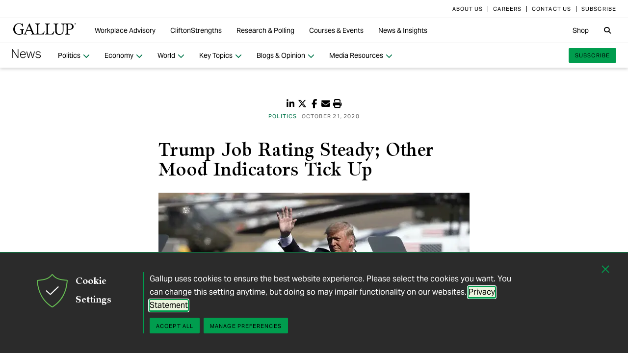

--- FILE ---
content_type: text/html; charset=utf-8
request_url: https://news.gallup.com/poll/322310/trump-job-rating-steady-mood-indicators-tick.aspx
body_size: 17422
content:


<!DOCTYPE html>
<html id="ctl00_htmltag" lang="en" class="nojs">
<head id="ctl00_head1">

<meta charset="UTF-8">
<meta name="viewport" content="width=device-width,initial-scale=1" />

<title>
	Trump Job Rating Steady; Other Mood Indicators Tick Up 
</title>

    <!-- Mobile viewport optimization -->
    <meta name="HandheldFriendly" content="True" /><meta name="MobileOptimized" content="320" /><meta name="format-detection" content="telephone=no" /><link rel="dns-prefetch" href="//content.gallup.com" /><link rel="dns-prefetch" href="//media.gallup.com" /><link rel="dns-prefetch" href="//www.google-analytics.com" /><link rel="preconnect" href="https://content.gallup.com" crossorigin />
<link rel="preload" href="https://content.gallup.com/FontAwesome/webfonts/fa-solid-900.woff2" as="font" type="font/woff2" crossorigin />
<link rel="preload" href="https://content.gallup.com/FontAwesome/webfonts/fa-brands-400.woff2" as="font" type="font/woff2" crossorigin />
<link rel="preload" href="https://content.gallup.com/FontAwesome/webfonts/custom-icons.woff2" as="font" type="font/woff2" crossorigin />
<link rel="stylesheet" href="https://content.gallup.com/FontAwesome/css/fontawesome.min.css" media="print" onload="this.media='all'" />
<link rel="stylesheet" href="https://content.gallup.com/FontAwesome/css/solid.min.css" media="print" onload="this.media='all'" />
<link rel="stylesheet" href="https://content.gallup.com/FontAwesome/css/regular.min.css" media="print" onload="this.media='all'" />
<link rel="stylesheet" href="https://content.gallup.com/FontAwesome/css/brands.min.css" media="print" onload="this.media='all'" />
<link rel="stylesheet" href="https://content.gallup.com/FontAwesome/css/custom-icons.min.css" media="print" onload="this.media='all'" />


<link rel="apple-touch-icon" sizes="180x180" href="https://content.gallup.com/origin/gallupinc/GallupSpaces/Production/Cms/WWWV7CORP/3oqt5aqtfeqg4mlwujdjhq.png">
<link rel="icon" type="image/png" sizes="32x32" href="https://content.gallup.com/origin/gallupinc/GallupSpaces/Production/Cms/WWWV7CORP/thp1byruauindmyyc3z90q.png">
<link rel="icon" type="image/png" sizes="16x16" href="https://content.gallup.com/origin/gallupinc/GallupSpaces/Production/Cms/WWWV7CORP/b2foxnnxmecoee_1avm01a.png">
<link rel="manifest" href="/site.webmanifest">
<link rel="mask-icon" href="https://content.gallup.com/origin/gallupinc/GallupSpaces/Production/Cms/WWWV7CORP/tbvkwbdtreaire92ox45xg.svg" color="#000000">
<link rel="alternate" type="application/rss+xml" title="ROR" href="/sitemaps/content.rss" /><link rel="sitemap" type="application/xml" href="/sitemaps/poll/content.xml" /><link href="/stylebundle/site-NewsV9/Newsv9?v=YvxlfylmbSCtL5WggIcJEBfCpK-h3Mu6M7GC_wwgckY1" rel="stylesheet" type="text/css" media="screen, print" />

<noscript><link href="/stylebundle/site-NewsV9/Newsv9NoScript?v=LF8kyc4jzB5BFZDA0WbBMsETkiu5NGQ3S70eEPPqVgA1" rel="stylesheet" type="text/css" media="screen, print" /></noscript>


<style>
/* DOTCOME-18971 Nov */
.feat-col--3 .feat--list-6 .feat--item-1 .feat--item__image > img,
.feat-col--3 .feat--list-6 .feat--item-1 .feat--item__image > div,
.feat--list-5 .feat--item .feat--item__image > img,
.feat--list-5 .feat--item .feat--item__image > div {
        height: unset !important;
        min-height: unset;
        aspect-ratio: 2/1;
}

ul.c-list__check-mark.c-list__check-mark > li::before  {
    content: "\f00c";
    font-family: "Font Awesome\ 6 Pro";
}

/* catch for pages not using appearances */
.c-item--card.c-person--header.c-person--header,
.c-person .header-article.header-article {
   color: #FFFFFF;
}
.card-image.card--white.card--white {
   color: #000;
   background-color: #fff;
}

/* temp fix for absolutely positioned image as a background */
.u-overlay--pull-1,
.u-overlay--pull-1-dsk,
.u-overlay--pull-110-dsk,
.u-overlay--pull-2,
.u-overlay--pull-2-dsk {
    z-index: 1;
    position: relative;
}

/* temp for article h2s */
.sa-release h2 strong,
.sa-release h3 strong,
.sa-release h4 strong {
  font-weight: normal;
  font-variation-settings: "wght" 700, "opsz" 42;
}

/* Before/After top form visibility override */
.g-after [data-card-visibility=show-before] {
    display: none !important; 
}

/* News AtoZ wider */
@media (min-width: 700px) {
  .release--wide-chart .chart-container {
      width: 700px;
      transform: translate(-33px);
  }
}
</style><script src="//content.gallup.com/ux/gts/gTrackingSetup.js"></script><script> let config = {gtmProp: { id: 'GTM-PGX4CBF', scriptAttrs: {async: true} },gaProps: [{ id: 'G-DMNDBYT8P9', config: { optimize_id: 'OPT-K2S4XSF' }, targets: "consumer", scriptAttrs: {async: true}}, ]};gTrackingSetup(config);</script><script>
                    window.dataLayer = window.dataLayer || [];
                    window.dataLayer.push({ 'gaProperty':'G-DMNDBYT8P9'});</script>
<script type ="application/ld+json">{
  "@context": "https://schema.org",
  "@type": "NewsArticle",
  "name": "Trump Job Rating Steady; Other Mood Indicators Tick Up",
  "description": "President Donald Trump\u0027s latest job approval rating (43%) is similar to his recent ratings. Americans\u0027 satisfaction with the state of the nation and their evaluations of the economy are weak but improved.",
  "dateModified": "2020-10-21T13:00:00.0000000\u002B00:00",
  "datePublished": "2020-10-21T13:00:00.0000000\u002B00:00",
  "url": "https://news.gallup.com/poll/322310/trump-job-rating-steady-mood-indicators-tick.aspx",
  "author": {
    "@type": "Person",
    "name": "Jeffrey M. Jones"
  },
  "publisher": {
    "name": "Gallup",
    "@type": "Organization",
    "logo": {
      "@type": "ImageObject",
      "url": "https://content.gallup.com/origin/gallupinc/GallupSpaces/Production/Cms/WWWV7CORP/3oqt5aqtfeqg4mlwujdjhq.png"
    }
  }
}</script>
    <script>var gfwVersion = "1.0.9518.19767";</script><script src= "//content.gallup.com/ux/gcb/gcb.en-us.min.js"></script><link href="/stylebundle/Template/StandaloneItem?v=xokvF0cPDw2w96Eqc3GcfwwFE0zwIpH2m74Q7yhyzys1" rel="stylesheet" />

        <link href="/stylebundle/Template/clp?v=kwA4_jUNy3ienkYGsP2OeCUS-3m0VuKnc92kBtyL8-Q1" rel="stylesheet" />

    <link rel="canonical" href="https://news.gallup.com/poll/322310/trump-job-rating-steady-mood-indicators-tick.aspx" /><meta name="msvalidate.01" content="2F77D097EDC91D637F64FEE17170F0E7" /><meta name="google-site-verification" content="pAqPzW7SsKEtIVjzkqfGfnY_dzsF8RxcEMj3QMfN5JI" /><meta http-equiv="Accept-CH" content="sec-CH-DPR" /><meta name="description" content="President Donald Trump&#39;s latest job approval rating (43%) is similar to his recent ratings. Americans&#39; satisfaction with the state of the nation and their evaluations of the economy are weak but improved." /><meta name="robots" content="INDEX,FOLLOW,NOARCHIVE" /><meta name="author" content="Gallup, Inc." /><meta name="twitter:card" content="summary_large_image" /><meta name="twitter:site" content="@Gallup" /><meta name="twitter:title" content="Trump Job Rating Steady; Other Mood Indicators Tick Up" /><meta name="twitter:description" content="President Donald Trump&#39;s latest job approval rating (43%) is similar to his recent ratings. Americans&#39; satisfaction with the state of the nation and their evaluations of the economy are weak but improved." /><meta name="twitter:image" content="https://imagekit.gallup.com/fusion/tr:n-emd_soc_meta_twitter/POLL/kipytjkchug2dytkcduihg.jpg" /><meta property="og:title" content="Trump Job Rating Steady; Other Mood Indicators Tick Up" /><meta property="og:type" content="article" /><meta property="article:author" content="Jeffrey M. Jones" /><meta property="article:modified_time" content="2024-11-19" /><meta property="article:published_time" content="2020-10-21" /><meta property="article:section" content="Politics" /><meta property="article:tag" content="USA" /><meta property="article:tag" content="All Gallup Headlines" /><meta property="article:tag" content="Economic Confidence" /><meta property="article:tag" content="Economy" /><meta property="article:tag" content="Election 2020" /><meta property="article:tag" content="Political Parties" /><meta property="article:tag" content="Politics" /><meta property="article:tag" content="Presidential Job Approval" /><meta property="article:tag" content="The Presidency" /><meta property="og:url" content="https://news.gallup.com/poll/322310/trump-job-rating-steady-mood-indicators-tick.aspx" /><meta property="og:image" content="https://imagekit.gallup.com/fusion/tr:n-emd_soc_meta_og/POLL/kipytjkchug2dytkcduihg.jpg" /><meta property="og:image:secure_url" content="https://imagekit.gallup.com/fusion/tr:n-emd_soc_meta_og/POLL/kipytjkchug2dytkcduihg.jpg" /><meta property="og:site_name" content="Gallup.com" /><meta property="og:description" content="President Donald Trump&#39;s latest job approval rating (43%) is similar to his recent ratings. Americans&#39; satisfaction with the state of the nation and their evaluations of the economy are weak but improved." /><meta property="fb:admins" content="91480005965" /></head>

<body class="mainmaster t-white-nav has-nav--main cms cmsviewa sys-release sit-newsv9">
    
    
    <!-- RMKTGLOBALBODY -->
<!-- Google Tag Manager (noscript) -->
<noscript><iframe src="https://www.googletagmanager.com/ns.html?id=GTM-WSF7BSB"
height="0" width="0" style="display:none;visibility:hidden"></iframe></noscript>
<!-- End Google Tag Manager (noscript) -->

    <noscript>
<div class="alert alert-danger">
<span><strong>Notice: </strong> JavaScript is not enabled. <a href="https://enable-javascript.com/" class="alert-link">Please Enable JavaScript Safely</a>.</span></div>
</noscript>
    <div id="skiptocontent"><a id="skipToMain" href="#main">skip to main content</a></div>

    <header class="header-page">
        <nav id="ctl00_HeaderNavigation_CorporateNavigation_Navbar" class="navbar c-corporate-nav hidden-nav-sm hidden-nav-xs" aria-label="Corporate Navigation">
    <div class="container">
        
            <div class="collapse navbar-collapse" id="navbar-collapse-corporate">
                <ul class="nav navbar-nav navbar-right">
                    <li
><a tabindex="0" href="https://www.gallup.com/corporate/212381/who-we-are.aspx" rel="noopener"><span class="c-link-inner-focus">About Us</span></a></li>
<li
><a tabindex="0" href="https://www.gallup.com/careers/" rel="noopener"><span class="c-link-inner-focus">Careers</span></a></li>
<li
><a tabindex="0" href="https://www.gallup.com/270188/contact-us-general.aspx" rel="noopener"><span class="c-link-inner-focus">Contact Us</span></a></li>
<li
><a tabindex="0" href="https://www.gallup.com/subscribe.aspx" rel="noopener"><span class="c-link-inner-focus">Subscribe</span></a></li>

                </ul>
            </div>
        
    </div>
</nav>


    <nav aria-label="Global Navigation" class="navbar navbar-default c-global-nav">
    <div class="container">
        <button id="ctl00_HeaderNavigation_GlobalNavigation_NavbarToggle" class="navbar-toggle" aria-label="Expand navigation" tabindex="0" data-toggle="collapse" data-target="#navbar-global-collapse" data-duration="0">
            <span class="c-link-inner-focus">
                <span class="c-global-nav__toggle-icon"></span>
                <span class="c-global-nav__toggle-icon"></span>
                <span class="c-global-nav__toggle-icon"></span>
                <span class="sr-only"></span>
            </span>
        </button>
        <div class="collapse navbar-collapse hidden-nav-lg hidden-nav-md" id="navbar-global-collapse" role="navigation" aria-expanded="false">
            <ul id="ctl00_HeaderNavigation_GlobalNavigation_Ul1" class="nav navbar-nav">
                <li
 class="dropdown"><a class="dropdown-toggle" data-toggle="dropdown" role="button" aria-haspopup="true" aria-expanded="false" tabindex="0" href="#"><span class="c-link-inner-focus">Workplace Advisory <span class="caret"></span></span></a>
<div class="dropdown-menu"><ul class="dropdown-menu__list">
<li
 class="c-global-nav__column-1"><div>Our Expertise</div>
<ul class="dropdown-menu__list">
<li
><a tabindex="0" href="https://www.gallup.com/workplace/229424/employee-engagement.aspx"><span class="c-link-inner-focus">Employee Engagement & Experience</span></a></li>
<li
><a tabindex="0" href="https://www.gallup.com/workplace/229832/culture.aspx"><span class="c-link-inner-focus">Organizational Culture</span></a></li>
<li
><a tabindex="0" href="https://www.gallup.com/workplace/216209/develop-managers-leaders.aspx"><span class="c-link-inner-focus">Leadership Development</span></a></li>
</ul>
</li>
<li
 class="c-global-nav__column-2  c-global-nav__no-header"><div><span>2</span></div>
<ul class="dropdown-menu__list">
<li
><a tabindex="0" href="https://www.gallup.com/workplace/212033/attract-hire-top-talent.aspx"><span class="c-link-inner-focus">Talent Identification & Hiring</span></a></li>
<li
><a tabindex="0" href="https://www.gallup.com/workplace/311870/customer-centricity.aspx"><span class="c-link-inner-focus">Customer Centricity</span></a></li>
<li
><a tabindex="0" href="https://www.gallup.com/workplace/215924/well-being.aspx"><span class="c-link-inner-focus">Wellbeing</span></a></li>
</ul>
</li>
<li
 class="c-global-nav__column-3  c-global-nav__no-header"><div><span>3</span></div>
<ul class="dropdown-menu__list">
<li
><a tabindex="0" href="https://www.gallup.com/cliftonstrengths/en/253808/cliftonstrengths-for-organizations.aspx"><span class="c-link-inner-focus">CliftonStrengths for Organizations</span></a></li>
<li
><a tabindex="0" href="https://www.gallup.com/workplace/650153/ai-adoption.aspx"><span class="c-link-inner-focus">AI Adoption</span></a></li>
<li
><a tabindex="0" href="https://www.gallup.com/workplace/650156/science-of-high-performing-teams.aspx"><span class="c-link-inner-focus">Science of Teams</span></a></li>
<li
><a tabindex="0" href="https://www.gallup.com/workplace/"><span class="c-link-inner-focus">View More</span></a></li>
</ul>
</li>
<li
 class="c-global-nav__content-block c-global-nav__featured-header"><div>Our Platform</div>
<ul class="dropdown-menu__list">
<li
><a tabindex="0" href="https://www.gallup.com/access/"><span class="c-link-inner-focus">Gallup Access Platform</span></a></li>
<li
><a tabindex="0" href="https://www.gallup.com/q12-employee-engagement-survey/"><span class="c-link-inner-focus">Q12 Survey</span></a></li>
<li
><a tabindex="0" href="https://www.gallup.com/access/239201/employee-surveys.aspx"><span class="c-link-inner-focus">Employee Surveys</span></a></li>
</ul>
</li>
</ul></div>
</li>
<li
 class="dropdown"><a class="dropdown-toggle" data-toggle="dropdown" role="button" aria-haspopup="true" aria-expanded="false" tabindex="0" href="#"><span class="c-link-inner-focus">CliftonStrengths <span class="caret"></span></span></a>
<div class="dropdown-menu"><ul class="dropdown-menu__list">
<li
 class="c-global-nav__column-1"><div>About CliftonStrengths</div>
<ul class="dropdown-menu__list">
<li
><a tabindex="0" href="https://www.gallup.com/cliftonstrengths/en/253676/how-cliftonstrengths-works.aspx"><span class="c-link-inner-focus">How Does CliftonStrengths Work?</span></a></li>
<li
><a tabindex="0" href="https://www.gallup.com/cliftonstrengths/en/253715/34-cliftonstrengths-themes.aspx"><span class="c-link-inner-focus">What Are the 34 Themes?</span></a></li>
<li
><a tabindex="0" href="https://www.gallup.com/cliftonstrengths/en/253736/cliftonstrengths-domains.aspx"><span class="c-link-inner-focus">What Are the 4 Domains?</span></a></li>
<li
><a tabindex="0" href="https://www.gallup.com/cliftonstrengths"><span class="c-link-inner-focus">View More</span></a></li>
</ul>
</li>
<li
 class="c-global-nav__column-2"><div>Reports</div>
<ul class="dropdown-menu__list">
<li
><a tabindex="0" href="https://www.gallup.com/cliftonstrengths/en/253868/popular-cliftonstrengths-assessment-products.aspx"><span class="c-link-inner-focus">Find the Right Report</span></a></li>
<li
><a tabindex="0" href="https://www.gallup.com/cliftonstrengths/en/403127/cliftonstrengths-34-report.aspx"><span class="c-link-inner-focus">CliftonStrengths 34</span></a></li>
<li
><a tabindex="0" href="https://www.gallup.com/cliftonstrengths/en/512510/cliftonstrengths-top-5-report.aspx"><span class="c-link-inner-focus">CliftonStrengths Top 5</span></a></li>
<li
><a tabindex="0" href="https://www.gallup.com/cliftonstrengths/en/507353/cliftonstrengths-for-students-report.aspx"><span class="c-link-inner-focus">CliftonStrengths for Students</span></a></li>
<li
><a tabindex="0" href="https://store.gallup.com/c/en-us/1/cliftonstrengths"><span class="c-link-inner-focus">View All Reports</span></a></li>
</ul>
</li>
<li
 class="c-global-nav__column-3"><div>Coaching</div>
<ul class="dropdown-menu__list">
<li
><a tabindex="0" href="https://www.gallup.com/cliftonstrengths/en/253958/become-coach.aspx"><span class="c-link-inner-focus">How to Become a Coach</span></a></li>
<li
><a tabindex="0" href="https://www.gallup.com/cliftonstrengths/en/253997/coaching-courses.aspx"><span class="c-link-inner-focus">Courses for Coaches</span></a></li>
<li
><a tabindex="0" href="https://www.gallup.com/cliftonstrengths/en/253976/find-coach.aspx"><span class="c-link-inner-focus">Find a Coach</span></a></li>
</ul>
</li>
<li
 class="c-global-nav__content-block c-global-nav__featured-header"><div>Quick Links</div>
<ul class="dropdown-menu__list">
<li
><a tabindex="0" href="https://www.gallup.com/cliftonstrengths/en/253937/strengths-articles-videos.aspx"><span class="c-link-inner-focus">Articles, Videos & More</span></a></li>
<li
><a tabindex="0" href="https://www.gallup.com/cliftonstrengths/en/348236/cliftonstrengths-newsletter.aspx"><span class="c-link-inner-focus">CliftonStrengths Insights Newsletter</span></a></li>
<li
><a tabindex="0" href="https://www.gallup.com/cliftonstrengths/en/388469/cliftonstrengths-podcast.aspx"><span class="c-link-inner-focus">Podcast</span></a></li>
<li
><a tabindex="0" href="https://www.gallup.com/leading-with-strengths"><span class="c-link-inner-focus">Leading With Strengths</span></a></li>
</ul>
</li>
</ul></div>
</li>
<li
 class="dropdown"><a class="dropdown-toggle" data-toggle="dropdown" role="button" aria-haspopup="true" aria-expanded="false" tabindex="0" href="#"><span class="c-link-inner-focus">Research & Polling <span class="caret"></span></span></a>
<div class="dropdown-menu"><ul class="dropdown-menu__list">
<li
 class="c-global-nav__column-1"><div>How We Help Clients</div>
<ul class="dropdown-menu__list">
<li
><a tabindex="0" href="https://www.gallup.com/analytics/656957/custom-survey-research.aspx"><span class="c-link-inner-focus">Custom Survey Research</span></a></li>
<li
><a tabindex="0" href="https://www.gallup.com/analytics/318875/global-research.aspx"><span class="c-link-inner-focus">Global Research</span></a></li>
<li
><a tabindex="0" href="https://www.gallup.com/analytics/318911/us-social-research.aspx"><span class="c-link-inner-focus">U.S. Research</span></a></li>
<li
><a tabindex="0" href="https://www.gallup.com/analytics/318812/strategic-communications.aspx"><span class="c-link-inner-focus">Strategic Communications</span></a></li>
<li
><a tabindex="0" href="https://www.gallup.com/analytics/home.aspx"><span class="c-link-inner-focus">View More</span></a></li>
</ul>
</li>
<li
 class="c-global-nav__column-2"><div>Our Research</div>
<ul class="dropdown-menu__list">
<li
><a tabindex="0" href="https://www.gallup.com/workplace/349484/state-of-the-global-workplace.aspx"><span class="c-link-inner-focus">State of the Global Workplace</span></a></li>
<li
><a tabindex="0" href="https://www.gallup.com/analytics/349280/state-of-worlds-emotional-health.aspx"><span class="c-link-inner-focus">Global Emotions</span></a></li>
<li
><a tabindex="0" href="https://www.gallup.com/analytics/349487/world-happiness-report.aspx"><span class="c-link-inner-focus">World Happiness</span></a></li>
<li
><a tabindex="0" href="https://www.gallup.com/analytics/355787/gallup-rating-world-leaders-report.aspx"><span class="c-link-inner-focus">Global Leadership</span></a></li>
<li
><a tabindex="0" href="https://www.gallup.com/analytics/356996/gallup-global-safety-research-center.aspx"><span class="c-link-inner-focus">Global Safety</span></a></li>
<li
><a tabindex="0" href="https://westhealth.gallup.com"><span class="c-link-inner-focus">Center on Healthcare</span></a></li>
<li
><a tabindex="0" href="https://www.gallup.com/analytics/318665/public-sector-reports.aspx"><span class="c-link-inner-focus">Custom Research Partnerships</span></a></li>
</ul>
</li>
<li
 class="c-global-nav__column-3"><div>Products & Insights</div>
<ul class="dropdown-menu__list">
<li
><a tabindex="0" href="https://www.gallup.com/analytics/213617/gallup-analytics.aspx"><span class="c-link-inner-focus">Gallup Analytics Platform</span></a></li>
<li
><a tabindex="0" href="https://www.gallup.com/analytics/647432/gallup-pulse.aspx"><span class="c-link-inner-focus">Gallup U.S. Pulse</span></a></li>
<li
><a tabindex="0" href="https://www.gallup.com/analytics/318923/world-poll-public-datasets.aspx"><span class="c-link-inner-focus">Public Data Sets</span></a></li>
<li
><a tabindex="0" href="https://www.gallup.com/394169/global-indicators.aspx"><span class="c-link-inner-focus">Global Indicators</span></a></li>
</ul>
</li>
<li
 class="c-global-nav__content-block c-global-nav__featured-header"><div>Quick Links</div>
<ul class="dropdown-menu__list">
<li
><a tabindex="0" href="https://news.gallup.com/home.aspx"><span class="c-link-inner-focus">Latest News & Articles</span></a></li>
<li
><a tabindex="0" href="https://news.gallup.com/poll/trends.aspx"><span class="c-link-inner-focus">Polling Trends A-Z</span></a></li>
<li
><a tabindex="0" href="https://www.gallup.com/analytics/318176/public-sector-success-stories.aspx"><span class="c-link-inner-focus">Our Research Impact</span></a></li>
<li
><a tabindex="0" href="https://www.gallup.com/178685/methodology-center.aspx"><span class="c-link-inner-focus">Our Methodologies</span></a></li>
<li
><a tabindex="0" href="https://www.gallup.com/analytics/647639/federal-government-solutions.aspx"><span class="c-link-inner-focus">Federal Government Solutions</span></a></li>
<li
><a tabindex="0" href="https://www.gallup.com/education/"><span class="c-link-inner-focus">Education Solutions</span></a></li>
</ul>
</li>
</ul></div>
</li>
<li
 class="dropdown"><a class="dropdown-toggle" data-toggle="dropdown" role="button" aria-haspopup="true" aria-expanded="false" tabindex="0" href="#"><span class="c-link-inner-focus">Courses & Events <span class="caret"></span></span></a>
<div class="dropdown-menu"><ul class="dropdown-menu__list">
<li
 class="c-global-nav__column-1"><div>Courses</div>
<ul class="dropdown-menu__list">
<li
><a tabindex="0" href="https://www.gallup.com/learning/310019/accelerated-strengths-coaching.aspx"><span class="c-link-inner-focus">Gallup Global Strengths Coach</span></a></li>
<li
><a tabindex="0" href="https://www.gallup.com/learning/346556/manager-development-course.aspx"><span class="c-link-inner-focus">Gallup Manager Program</span></a></li>
<li
><a tabindex="0" href="https://www.gallup.com/learning/309926/engaging-workplace-champions.aspx"><span class="c-link-inner-focus">Engagement Champions</span></a></li>
<li
><a tabindex="0" href="https://www.gallup.com/learning/310088/view-all-courses.aspx"><span class="c-link-inner-focus">View More</span></a></li>
</ul>
</li>
<li
 class="c-global-nav__column-2"><div>Learning by Role</div>
<ul class="dropdown-menu__list">
<li
><a tabindex="0" href="https://www.gallup.com/learning/309989/learning-for-leadership-and-management-development.aspx"><span class="c-link-inner-focus">Leaders & Managers</span></a></li>
<li
><a tabindex="0" href="https://www.gallup.com/learning/310535/hr-learning-and-development.aspx"><span class="c-link-inner-focus">HR Professionals</span></a></li>
<li
><a tabindex="0" href="https://www.gallup.com/learning/310532/development-programs-for-coaches.aspx"><span class="c-link-inner-focus">Coaches</span></a></li>
</ul>
</li>
<li
 class="c-global-nav__column-3"><div>Certification & Credits</div>
<ul class="dropdown-menu__list">
<li
><a tabindex="0" href="https://www.gallup.com/learning/309920/strengths-certification.aspx"><span class="c-link-inner-focus">Gallup-Certified Strengths Coach</span></a></li>
<li
><a tabindex="0" href="https://www.gallup.com/learning/309914/professional-credit.aspx"><span class="c-link-inner-focus">Professional Credit Hours</span></a></li>
</ul>
</li>
<li
 class="c-global-nav__content-block c-global-nav__featured-header"><div>Quick Links</div>
<ul class="dropdown-menu__list">
<li
><a tabindex="0" href="https://www.gallup.com/learning/321824/events.aspx"><span class="c-link-inner-focus">Webinars & Events</span></a></li>
</ul>
</li>
</ul></div>
</li>
<li
 class="dropdown"><a class="dropdown-toggle" data-toggle="dropdown" role="button" aria-haspopup="true" aria-expanded="false" tabindex="0" href="#"><span class="c-link-inner-focus">News & Insights <span class="caret"></span></span></a>
<div class="dropdown-menu"><ul class="dropdown-menu__list">
<li
 class="c-global-nav__column-1  c-global-nav__no-header"><div><span class="hidden">1</span></div>
<ul class="dropdown-menu__list">
<li
 class="c-global-nav__link-block"><a tabindex="0" href="https://news.gallup.com/home.aspx"><span class="c-link-inner-focus"><span class="u-block u-padding--btm-5 u-text--bold">Gallup News</span>
<span class="u-block">Key findings and trends from 90+ years of public opinion polling.</span></span></a></li>
<li
 class="c-global-nav__link-block"><a tabindex="0" href="https://www.gallup.com/workplace/insights.aspx"><span class="c-link-inner-focus"><span class="u-block u-padding--btm-5 u-text--bold">Workplace Insights</span>
<span class="u-block">Our latest analytics and advice on the key issues facing leaders.</span></span></a></li>
</ul>
</li>
<li
 class="c-global-nav__column-2"><div>Global Indicators</div>
<ul class="dropdown-menu__list">
<li
><a tabindex="0" href="https://www.gallup.com/394373/indicator-employee-engagement.aspx"><span class="c-link-inner-focus">Employee Engagement</span></a></li>
<li
><a tabindex="0" href="https://www.gallup.com/467702/indicator-employee-retention-attraction.aspx"><span class="c-link-inner-focus">Employee Retention & Attraction</span></a></li>
<li
><a tabindex="0" href="https://www.gallup.com/404252/indicator-leadership-management.aspx"><span class="c-link-inner-focus">Leadership & Management</span></a></li>
<li
><a tabindex="0" href="https://www.gallup.com/394505/indicator-life-evaluation-index.aspx"><span class="c-link-inner-focus">Life Evaluation Index</span></a></li>
<li
><a tabindex="0" href="https://www.gallup.com/394169/global-indicators.aspx"><span class="c-link-inner-focus">View More</span></a></li>
</ul>
</li>
<li
 class="c-global-nav__column-3"><div>Newsletters</div>
<ul class="dropdown-menu__list">
<li
><a tabindex="0" href="https://news.gallup.com/393302/front-page-newsletter-subscribe.aspx"><span class="c-link-inner-focus">Front Page</span></a></li>
<li
><a tabindex="0" href="https://www.gallup.com/cliftonstrengths/en/348236/cliftonstrengths-newsletter.aspx"><span class="c-link-inner-focus">CliftonStrengths Insights</span></a></li>
<li
><a tabindex="0" href="https://www.gallup.com/subscribe.aspx"><span class="c-link-inner-focus">View More</span></a></li>
</ul>
</li>
<li
 class="c-global-nav__content-block c-global-nav__featured-header"><div>Quick Links</div>
<ul class="dropdown-menu__list">
<li
><a tabindex="0" href="https://www.gallup.com/corporate/470660/reports-perspective-papers.aspx"><span class="c-link-inner-focus">Latest Reports & Perspectives</span></a></li>
<li
><a tabindex="0" href="https://news.gallup.com/poll/trends.aspx"><span class="c-link-inner-focus">Polling Trends A-Z</span></a></li>
</ul>
</li>
</ul></div>
</li>

            </ul>
            <ul class="nav navbar-nav navbar-right">
                <li
><a tabindex="0" href="https://store.gallup.com"><span class="c-link-inner-focus">Shop</span></a></li>

            </ul>
            <ul id="ctl00_HeaderNavigation_GlobalNavigation_CorporateNavCollapse" class="nav navbar-nav c-corporate-nav-collapse">
                <li
><a tabindex="0" href="https://www.gallup.com/corporate/212381/who-we-are.aspx"><span class="c-link-inner-focus">About Us</span></a></li>
<li
><a tabindex="0" href="https://www.gallup.com/careers/"><span class="c-link-inner-focus">Careers</span></a></li>
<li
><a tabindex="0" href="https://www.gallup.com/270188/contact-us-general.aspx"><span class="c-link-inner-focus">Contact Us</span></a></li>
<li
><a tabindex="0" href="https://www.gallup.com/subscribe.aspx"><span class="c-link-inner-focus">Subscribe</span></a></li>

            </ul>
        </div>
        <div class="navbar-header">
            <a href="https://www.gallup.com/home.aspx" id="ctl00_HeaderNavigation_GlobalNavigation_NavbarLogo" class="navbar-brand" tabindex="0">
                <span class="c-link-inner-focus">
                    <span id="ctl00_HeaderNavigation_GlobalNavigation_LogoIcon" class="fa-gallup-logo"></span>
                    <span id="ctl00_HeaderNavigation_GlobalNavigation_BrandText" class="sr-only">Gallup</span>
                </span>
            </a>
        </div>

        <div class="navbar-collapse hidden-nav-sm hidden-nav-xs">

            <ul id="ctl00_HeaderNavigation_GlobalNavigation_GlobalNavContainer" class="nav navbar-nav">
                <li
 class="dropdown"><a class="dropdown-toggle" data-toggle="dropdown" role="button" aria-haspopup="true" aria-expanded="false" tabindex="0" href="#"><span class="c-link-inner-focus">Workplace Advisory <span class="caret"></span></span></a>
<div class="dropdown-menu"><ul class="dropdown-menu__list">
<li
 class="c-global-nav__column-1"><div>Our Expertise</div>
<ul class="dropdown-menu__list">
<li
><a tabindex="0" href="https://www.gallup.com/workplace/229424/employee-engagement.aspx"><span class="c-link-inner-focus">Employee Engagement & Experience</span></a></li>
<li
><a tabindex="0" href="https://www.gallup.com/workplace/229832/culture.aspx"><span class="c-link-inner-focus">Organizational Culture</span></a></li>
<li
><a tabindex="0" href="https://www.gallup.com/workplace/216209/develop-managers-leaders.aspx"><span class="c-link-inner-focus">Leadership Development</span></a></li>
</ul>
</li>
<li
 class="c-global-nav__column-2  c-global-nav__no-header"><div><span>2</span></div>
<ul class="dropdown-menu__list">
<li
><a tabindex="0" href="https://www.gallup.com/workplace/212033/attract-hire-top-talent.aspx"><span class="c-link-inner-focus">Talent Identification & Hiring</span></a></li>
<li
><a tabindex="0" href="https://www.gallup.com/workplace/311870/customer-centricity.aspx"><span class="c-link-inner-focus">Customer Centricity</span></a></li>
<li
><a tabindex="0" href="https://www.gallup.com/workplace/215924/well-being.aspx"><span class="c-link-inner-focus">Wellbeing</span></a></li>
</ul>
</li>
<li
 class="c-global-nav__column-3  c-global-nav__no-header"><div><span>3</span></div>
<ul class="dropdown-menu__list">
<li
><a tabindex="0" href="https://www.gallup.com/cliftonstrengths/en/253808/cliftonstrengths-for-organizations.aspx"><span class="c-link-inner-focus">CliftonStrengths for Organizations</span></a></li>
<li
><a tabindex="0" href="https://www.gallup.com/workplace/650153/ai-adoption.aspx"><span class="c-link-inner-focus">AI Adoption</span></a></li>
<li
><a tabindex="0" href="https://www.gallup.com/workplace/650156/science-of-high-performing-teams.aspx"><span class="c-link-inner-focus">Science of Teams</span></a></li>
<li
><a tabindex="0" href="https://www.gallup.com/workplace/"><span class="c-link-inner-focus">View More</span></a></li>
</ul>
</li>
<li
 class="c-global-nav__content-block c-global-nav__featured-header"><div>Our Platform</div>
<ul class="dropdown-menu__list">
<li
><a tabindex="0" href="https://www.gallup.com/access/"><span class="c-link-inner-focus">Gallup Access Platform</span></a></li>
<li
><a tabindex="0" href="https://www.gallup.com/q12-employee-engagement-survey/"><span class="c-link-inner-focus">Q12 Survey</span></a></li>
<li
><a tabindex="0" href="https://www.gallup.com/access/239201/employee-surveys.aspx"><span class="c-link-inner-focus">Employee Surveys</span></a></li>
</ul>
</li>
</ul></div>
</li>
<li
 class="dropdown"><a class="dropdown-toggle" data-toggle="dropdown" role="button" aria-haspopup="true" aria-expanded="false" tabindex="0" href="#"><span class="c-link-inner-focus">CliftonStrengths <span class="caret"></span></span></a>
<div class="dropdown-menu"><ul class="dropdown-menu__list">
<li
 class="c-global-nav__column-1"><div>About CliftonStrengths</div>
<ul class="dropdown-menu__list">
<li
><a tabindex="0" href="https://www.gallup.com/cliftonstrengths/en/253676/how-cliftonstrengths-works.aspx"><span class="c-link-inner-focus">How Does CliftonStrengths Work?</span></a></li>
<li
><a tabindex="0" href="https://www.gallup.com/cliftonstrengths/en/253715/34-cliftonstrengths-themes.aspx"><span class="c-link-inner-focus">What Are the 34 Themes?</span></a></li>
<li
><a tabindex="0" href="https://www.gallup.com/cliftonstrengths/en/253736/cliftonstrengths-domains.aspx"><span class="c-link-inner-focus">What Are the 4 Domains?</span></a></li>
<li
><a tabindex="0" href="https://www.gallup.com/cliftonstrengths"><span class="c-link-inner-focus">View More</span></a></li>
</ul>
</li>
<li
 class="c-global-nav__column-2"><div>Reports</div>
<ul class="dropdown-menu__list">
<li
><a tabindex="0" href="https://www.gallup.com/cliftonstrengths/en/253868/popular-cliftonstrengths-assessment-products.aspx"><span class="c-link-inner-focus">Find the Right Report</span></a></li>
<li
><a tabindex="0" href="https://www.gallup.com/cliftonstrengths/en/403127/cliftonstrengths-34-report.aspx"><span class="c-link-inner-focus">CliftonStrengths 34</span></a></li>
<li
><a tabindex="0" href="https://www.gallup.com/cliftonstrengths/en/512510/cliftonstrengths-top-5-report.aspx"><span class="c-link-inner-focus">CliftonStrengths Top 5</span></a></li>
<li
><a tabindex="0" href="https://www.gallup.com/cliftonstrengths/en/507353/cliftonstrengths-for-students-report.aspx"><span class="c-link-inner-focus">CliftonStrengths for Students</span></a></li>
<li
><a tabindex="0" href="https://store.gallup.com/c/en-us/1/cliftonstrengths"><span class="c-link-inner-focus">View All Reports</span></a></li>
</ul>
</li>
<li
 class="c-global-nav__column-3"><div>Coaching</div>
<ul class="dropdown-menu__list">
<li
><a tabindex="0" href="https://www.gallup.com/cliftonstrengths/en/253958/become-coach.aspx"><span class="c-link-inner-focus">How to Become a Coach</span></a></li>
<li
><a tabindex="0" href="https://www.gallup.com/cliftonstrengths/en/253997/coaching-courses.aspx"><span class="c-link-inner-focus">Courses for Coaches</span></a></li>
<li
><a tabindex="0" href="https://www.gallup.com/cliftonstrengths/en/253976/find-coach.aspx"><span class="c-link-inner-focus">Find a Coach</span></a></li>
</ul>
</li>
<li
 class="c-global-nav__content-block c-global-nav__featured-header"><div>Quick Links</div>
<ul class="dropdown-menu__list">
<li
><a tabindex="0" href="https://www.gallup.com/cliftonstrengths/en/253937/strengths-articles-videos.aspx"><span class="c-link-inner-focus">Articles, Videos & More</span></a></li>
<li
><a tabindex="0" href="https://www.gallup.com/cliftonstrengths/en/348236/cliftonstrengths-newsletter.aspx"><span class="c-link-inner-focus">CliftonStrengths Insights Newsletter</span></a></li>
<li
><a tabindex="0" href="https://www.gallup.com/cliftonstrengths/en/388469/cliftonstrengths-podcast.aspx"><span class="c-link-inner-focus">Podcast</span></a></li>
<li
><a tabindex="0" href="https://www.gallup.com/leading-with-strengths"><span class="c-link-inner-focus">Leading With Strengths</span></a></li>
</ul>
</li>
</ul></div>
</li>
<li
 class="dropdown"><a class="dropdown-toggle" data-toggle="dropdown" role="button" aria-haspopup="true" aria-expanded="false" tabindex="0" href="#"><span class="c-link-inner-focus">Research & Polling <span class="caret"></span></span></a>
<div class="dropdown-menu"><ul class="dropdown-menu__list">
<li
 class="c-global-nav__column-1"><div>How We Help Clients</div>
<ul class="dropdown-menu__list">
<li
><a tabindex="0" href="https://www.gallup.com/analytics/656957/custom-survey-research.aspx"><span class="c-link-inner-focus">Custom Survey Research</span></a></li>
<li
><a tabindex="0" href="https://www.gallup.com/analytics/318875/global-research.aspx"><span class="c-link-inner-focus">Global Research</span></a></li>
<li
><a tabindex="0" href="https://www.gallup.com/analytics/318911/us-social-research.aspx"><span class="c-link-inner-focus">U.S. Research</span></a></li>
<li
><a tabindex="0" href="https://www.gallup.com/analytics/318812/strategic-communications.aspx"><span class="c-link-inner-focus">Strategic Communications</span></a></li>
<li
><a tabindex="0" href="https://www.gallup.com/analytics/home.aspx"><span class="c-link-inner-focus">View More</span></a></li>
</ul>
</li>
<li
 class="c-global-nav__column-2"><div>Our Research</div>
<ul class="dropdown-menu__list">
<li
><a tabindex="0" href="https://www.gallup.com/workplace/349484/state-of-the-global-workplace.aspx"><span class="c-link-inner-focus">State of the Global Workplace</span></a></li>
<li
><a tabindex="0" href="https://www.gallup.com/analytics/349280/state-of-worlds-emotional-health.aspx"><span class="c-link-inner-focus">Global Emotions</span></a></li>
<li
><a tabindex="0" href="https://www.gallup.com/analytics/349487/world-happiness-report.aspx"><span class="c-link-inner-focus">World Happiness</span></a></li>
<li
><a tabindex="0" href="https://www.gallup.com/analytics/355787/gallup-rating-world-leaders-report.aspx"><span class="c-link-inner-focus">Global Leadership</span></a></li>
<li
><a tabindex="0" href="https://www.gallup.com/analytics/356996/gallup-global-safety-research-center.aspx"><span class="c-link-inner-focus">Global Safety</span></a></li>
<li
><a tabindex="0" href="https://westhealth.gallup.com"><span class="c-link-inner-focus">Center on Healthcare</span></a></li>
<li
><a tabindex="0" href="https://www.gallup.com/analytics/318665/public-sector-reports.aspx"><span class="c-link-inner-focus">Custom Research Partnerships</span></a></li>
</ul>
</li>
<li
 class="c-global-nav__column-3"><div>Products & Insights</div>
<ul class="dropdown-menu__list">
<li
><a tabindex="0" href="https://www.gallup.com/analytics/213617/gallup-analytics.aspx"><span class="c-link-inner-focus">Gallup Analytics Platform</span></a></li>
<li
><a tabindex="0" href="https://www.gallup.com/analytics/647432/gallup-pulse.aspx"><span class="c-link-inner-focus">Gallup U.S. Pulse</span></a></li>
<li
><a tabindex="0" href="https://www.gallup.com/analytics/318923/world-poll-public-datasets.aspx"><span class="c-link-inner-focus">Public Data Sets</span></a></li>
<li
><a tabindex="0" href="https://www.gallup.com/394169/global-indicators.aspx"><span class="c-link-inner-focus">Global Indicators</span></a></li>
</ul>
</li>
<li
 class="c-global-nav__content-block c-global-nav__featured-header"><div>Quick Links</div>
<ul class="dropdown-menu__list">
<li
><a tabindex="0" href="https://news.gallup.com/home.aspx"><span class="c-link-inner-focus">Latest News & Articles</span></a></li>
<li
><a tabindex="0" href="https://news.gallup.com/poll/trends.aspx"><span class="c-link-inner-focus">Polling Trends A-Z</span></a></li>
<li
><a tabindex="0" href="https://www.gallup.com/analytics/318176/public-sector-success-stories.aspx"><span class="c-link-inner-focus">Our Research Impact</span></a></li>
<li
><a tabindex="0" href="https://www.gallup.com/178685/methodology-center.aspx"><span class="c-link-inner-focus">Our Methodologies</span></a></li>
<li
><a tabindex="0" href="https://www.gallup.com/analytics/647639/federal-government-solutions.aspx"><span class="c-link-inner-focus">Federal Government Solutions</span></a></li>
<li
><a tabindex="0" href="https://www.gallup.com/education/"><span class="c-link-inner-focus">Education Solutions</span></a></li>
</ul>
</li>
</ul></div>
</li>
<li
 class="dropdown"><a class="dropdown-toggle" data-toggle="dropdown" role="button" aria-haspopup="true" aria-expanded="false" tabindex="0" href="#"><span class="c-link-inner-focus">Courses & Events <span class="caret"></span></span></a>
<div class="dropdown-menu"><ul class="dropdown-menu__list">
<li
 class="c-global-nav__column-1"><div>Courses</div>
<ul class="dropdown-menu__list">
<li
><a tabindex="0" href="https://www.gallup.com/learning/310019/accelerated-strengths-coaching.aspx"><span class="c-link-inner-focus">Gallup Global Strengths Coach</span></a></li>
<li
><a tabindex="0" href="https://www.gallup.com/learning/346556/manager-development-course.aspx"><span class="c-link-inner-focus">Gallup Manager Program</span></a></li>
<li
><a tabindex="0" href="https://www.gallup.com/learning/309926/engaging-workplace-champions.aspx"><span class="c-link-inner-focus">Engagement Champions</span></a></li>
<li
><a tabindex="0" href="https://www.gallup.com/learning/310088/view-all-courses.aspx"><span class="c-link-inner-focus">View More</span></a></li>
</ul>
</li>
<li
 class="c-global-nav__column-2"><div>Learning by Role</div>
<ul class="dropdown-menu__list">
<li
><a tabindex="0" href="https://www.gallup.com/learning/309989/learning-for-leadership-and-management-development.aspx"><span class="c-link-inner-focus">Leaders & Managers</span></a></li>
<li
><a tabindex="0" href="https://www.gallup.com/learning/310535/hr-learning-and-development.aspx"><span class="c-link-inner-focus">HR Professionals</span></a></li>
<li
><a tabindex="0" href="https://www.gallup.com/learning/310532/development-programs-for-coaches.aspx"><span class="c-link-inner-focus">Coaches</span></a></li>
</ul>
</li>
<li
 class="c-global-nav__column-3"><div>Certification & Credits</div>
<ul class="dropdown-menu__list">
<li
><a tabindex="0" href="https://www.gallup.com/learning/309920/strengths-certification.aspx"><span class="c-link-inner-focus">Gallup-Certified Strengths Coach</span></a></li>
<li
><a tabindex="0" href="https://www.gallup.com/learning/309914/professional-credit.aspx"><span class="c-link-inner-focus">Professional Credit Hours</span></a></li>
</ul>
</li>
<li
 class="c-global-nav__content-block c-global-nav__featured-header"><div>Quick Links</div>
<ul class="dropdown-menu__list">
<li
><a tabindex="0" href="https://www.gallup.com/learning/321824/events.aspx"><span class="c-link-inner-focus">Webinars & Events</span></a></li>
</ul>
</li>
</ul></div>
</li>
<li
 class="dropdown"><a class="dropdown-toggle" data-toggle="dropdown" role="button" aria-haspopup="true" aria-expanded="false" tabindex="0" href="#"><span class="c-link-inner-focus">News & Insights <span class="caret"></span></span></a>
<div class="dropdown-menu"><ul class="dropdown-menu__list">
<li
 class="c-global-nav__column-1  c-global-nav__no-header"><div><span class="hidden">1</span></div>
<ul class="dropdown-menu__list">
<li
 class="c-global-nav__link-block"><a tabindex="0" href="https://news.gallup.com/home.aspx"><span class="c-link-inner-focus"><span class="u-block u-padding--btm-5 u-text--bold">Gallup News</span>
<span class="u-block">Key findings and trends from 90+ years of public opinion polling.</span></span></a></li>
<li
 class="c-global-nav__link-block"><a tabindex="0" href="https://www.gallup.com/workplace/insights.aspx"><span class="c-link-inner-focus"><span class="u-block u-padding--btm-5 u-text--bold">Workplace Insights</span>
<span class="u-block">Our latest analytics and advice on the key issues facing leaders.</span></span></a></li>
</ul>
</li>
<li
 class="c-global-nav__column-2"><div>Global Indicators</div>
<ul class="dropdown-menu__list">
<li
><a tabindex="0" href="https://www.gallup.com/394373/indicator-employee-engagement.aspx"><span class="c-link-inner-focus">Employee Engagement</span></a></li>
<li
><a tabindex="0" href="https://www.gallup.com/467702/indicator-employee-retention-attraction.aspx"><span class="c-link-inner-focus">Employee Retention & Attraction</span></a></li>
<li
><a tabindex="0" href="https://www.gallup.com/404252/indicator-leadership-management.aspx"><span class="c-link-inner-focus">Leadership & Management</span></a></li>
<li
><a tabindex="0" href="https://www.gallup.com/394505/indicator-life-evaluation-index.aspx"><span class="c-link-inner-focus">Life Evaluation Index</span></a></li>
<li
><a tabindex="0" href="https://www.gallup.com/394169/global-indicators.aspx"><span class="c-link-inner-focus">View More</span></a></li>
</ul>
</li>
<li
 class="c-global-nav__column-3"><div>Newsletters</div>
<ul class="dropdown-menu__list">
<li
><a tabindex="0" href="https://news.gallup.com/393302/front-page-newsletter-subscribe.aspx"><span class="c-link-inner-focus">Front Page</span></a></li>
<li
><a tabindex="0" href="https://www.gallup.com/cliftonstrengths/en/348236/cliftonstrengths-newsletter.aspx"><span class="c-link-inner-focus">CliftonStrengths Insights</span></a></li>
<li
><a tabindex="0" href="https://www.gallup.com/subscribe.aspx"><span class="c-link-inner-focus">View More</span></a></li>
</ul>
</li>
<li
 class="c-global-nav__content-block c-global-nav__featured-header"><div>Quick Links</div>
<ul class="dropdown-menu__list">
<li
><a tabindex="0" href="https://www.gallup.com/corporate/470660/reports-perspective-papers.aspx"><span class="c-link-inner-focus">Latest Reports & Perspectives</span></a></li>
<li
><a tabindex="0" href="https://news.gallup.com/poll/trends.aspx"><span class="c-link-inner-focus">Polling Trends A-Z</span></a></li>
</ul>
</li>
</ul></div>
</li>

            </ul>
            <ul class="nav navbar-nav navbar-right">
                <li
><a tabindex="0" href="https://store.gallup.com"><span class="c-link-inner-focus">Shop</span></a></li>

            </ul>
        
</div>

            
        <div id="ctl00_HeaderNavigation_GlobalNavigation_NavbarSearch" class="navbar-header navbar-right c-global-nav__search">
            <ul class="nav navbar-nav navbar-right">
                <li class="navbar-search">
                    <a href="/Search/Default.aspx" data-search-toggle="" tabindex="0">
                        <span class="c-link-inner-focus">
                            <span class="fa-solid fa-icon-magnifying-glass"></span>
                            <span class="sr-only">Search</span>
                        </span>
                    </a>
                </li>
            </ul>
        </div>
    </div>
    </nav>



<nav id="ctl00_HeaderNavigation_Navbar" class="navbar navbar-default navbar-sticky c-header-nav" aria-label="Site Navigation">
    <div class="container">
        <div class="navbar-header">
            <a href="/home.aspx" id="ctl00_HeaderNavigation_NavbarLogo" class="navbar-brand" tabindex="0">
                <span class="c-link-inner-focus">
                    
                    <img id="ctl00_HeaderNavigation_LogoImage" src="[data-uri]" alt="News" />
                    
                    
                </span>
            </a>
            <button id="ctl00_HeaderNavigation_NavbarToggle" class="navbar-toggle navbar-toggle-arrow collapsed" tabindex="0" data-toggle="collapse" data-target="#navbar-header-collapse" data-duration="0">
                <span class="c-link-inner-focus">
                    <span class="sr-only">Toggle navigation</span>
                </span>
            </button>
        </div>

        
            <div class="collapse navbar-collapse" id="navbar-header-collapse" role="navigation" aria-expanded="false">
                <ul id="ctl00_HeaderNavigation_OverflowNav" class="nav navbar-nav" data-overflownav="" data-label="More" data-srlabel="More navigation items">
                    <li
 class="visible-xs visible-sm"><a tabindex="0" href="/home.aspx"><span class="c-link-inner-focus">Overview</span></a></li>
<li
 class="dropdown"><a class="dropdown-toggle" data-toggle="dropdown" role="button" aria-haspopup="true" aria-expanded="false" tabindex="0" href="#"><span class="c-link-inner-focus">Politics <span class="caret"></span></span></a>
<div class="dropdown-menu"><ul class="dropdown-menu__list">
<li
><a tabindex="0" href="/610757/2024-presidential-election-center.aspx"><span class="c-link-inner-focus">Election 2024</span></a></li>
<li
><a tabindex="0" href="/interactives/185273/presidential-job-approval-center.aspx"><span class="c-link-inner-focus">Presidential Job Approval</span></a></li>
<li
><a tabindex="0" href="/topic/the_presidency.aspx"><span class="c-link-inner-focus">The Presidency</span></a></li>
<li
><a tabindex="0" href="/topic/government.aspx"><span class="c-link-inner-focus">Government</span></a></li>
<li
><a tabindex="0" href="/topic/foreign_affairs.aspx"><span class="c-link-inner-focus">Foreign Affairs</span></a></li>
<li
><a tabindex="0" href="/topic/politics.aspx"><span class="c-link-inner-focus">View All Politics</span></a></li>
</ul></div>
</li>
<li
 class="dropdown"><a class="dropdown-toggle" data-toggle="dropdown" role="button" aria-haspopup="true" aria-expanded="false" tabindex="0" href="#"><span class="c-link-inner-focus">Economy <span class="caret"></span></span></a>
<div class="dropdown-menu"><ul class="dropdown-menu__list">
<li
><a tabindex="0" href="/topic/business.aspx"><span class="c-link-inner-focus">Business</span></a></li>
<li
><a tabindex="0" href="/topic/category_entrepreneurship.aspx"><span class="c-link-inner-focus">Entrepreneurship</span></a></li>
<li
><a tabindex="0" href="/topic/personal_finance.aspx"><span class="c-link-inner-focus">Personal Finance</span></a></li>
<li
><a tabindex="0" href="/topic/retirement.aspx"><span class="c-link-inner-focus">Retirement</span></a></li>
<li
><a tabindex="0" href="/topic/small_business.aspx"><span class="c-link-inner-focus">Small Business</span></a></li>
<li
><a tabindex="0" href="/topic/economy.aspx"><span class="c-link-inner-focus">View All Economy</span></a></li>
</ul></div>
</li>
<li
 class="dropdown"><a class="dropdown-toggle" data-toggle="dropdown" role="button" aria-haspopup="true" aria-expanded="false" tabindex="0" href="/topic/world_region_worldwide.aspx"><span class="c-link-inner-focus">World <span class="caret"></span></span></a>
<div class="dropdown-menu"><ul class="dropdown-menu__list">
<li
><a tabindex="0" href="/topic/americas.aspx"><span class="c-link-inner-focus">Americas</span></a></li>
<li
><a tabindex="0" href="/topic/asia_pacific.aspx"><span class="c-link-inner-focus">Asia Pacific</span></a></li>
<li
><a tabindex="0" href="/topic/europe.aspx"><span class="c-link-inner-focus">Europe</span></a></li>
<li
><a tabindex="0" href="/topic/world_region_middle_east_north_africa.aspx"><span class="c-link-inner-focus">Middle East & North Africa</span></a></li>
<li
><a tabindex="0" href="/topic/sub_saharan_africa.aspx"><span class="c-link-inner-focus">Sub-Saharan Africa</span></a></li>
<li
><a tabindex="0" href="/topic/world_region_worldwide.aspx"><span class="c-link-inner-focus">View All World</span></a></li>
</ul></div>
</li>
<li
 class="dropdown"><a class="dropdown-toggle" data-toggle="dropdown" role="button" aria-haspopup="true" aria-expanded="false" tabindex="0" href="#"><span class="c-link-inner-focus">Key Topics <span class="caret"></span></span></a>
<div class="dropdown-menu"><ul class="dropdown-menu__list">
<li
><a tabindex="0" href="/poll/trends.aspx"><span class="c-link-inner-focus">All Trends</span></a></li>
<li
><a tabindex="0" href="/topic/abortion.aspx"><span class="c-link-inner-focus">Abortion</span></a></li>
<li
><a tabindex="0" href="/topic/category-drugs-and-alcohol.aspx"><span class="c-link-inner-focus">Alcohol & Drugs</span></a></li>
<li
><a tabindex="0" href="/topic/category_education.aspx"><span class="c-link-inner-focus">Education</span></a></li>
<li
><a tabindex="0" href="/topic/guns.aspx"><span class="c-link-inner-focus">Guns</span></a></li>
<li
><a tabindex="0" href="/topic/immigration.aspx"><span class="c-link-inner-focus">Immigration</span></a></li>
<li
><a tabindex="0" href="/topic/lgbt.aspx"><span class="c-link-inner-focus">LGBTQ+</span></a></li>
<li
><a tabindex="0" href="/topic/race_relations.aspx"><span class="c-link-inner-focus">Race Relations</span></a></li>
<li
><a tabindex="0" href="/topic/religion.aspx"><span class="c-link-inner-focus">Religion</span></a></li>
<li
><a tabindex="0" href="/topic/category_wellbeing.aspx"><span class="c-link-inner-focus">Wellbeing</span></a></li>
<li
><a tabindex="0" href="/649667/women-gender-issues.aspx"><span class="c-link-inner-focus">Women & Gender</span></a></li>
</ul></div>
</li>
<li
 class="dropdown"><a class="dropdown-toggle" data-toggle="dropdown" role="button" aria-haspopup="true" aria-expanded="false" tabindex="0" href="#"><span class="c-link-inner-focus">Blogs & Opinion <span class="caret"></span></span></a>
<div class="dropdown-menu"><ul class="dropdown-menu__list">
<li
><a tabindex="0" href="/topic/blog_pm.aspx"><span class="c-link-inner-focus">Polling Matters</span></a></li>
<li
><a tabindex="0" href="/topic/blog_tgb.aspx"><span class="c-link-inner-focus">The Gallup Blog</span></a></li>
<li
><a tabindex="0" href="/topic/blog_tcb.aspx"><span class="c-link-inner-focus">Chairman's Blog</span></a></li>
<li
><a tabindex="0" href="/topic/vault.aspx"><span class="c-link-inner-focus">Gallup Vault</span></a></li>
<li
><a tabindex="0" href="/topic/methodologyblog.aspx"><span class="c-link-inner-focus">Methodology Blog</span></a></li>
</ul></div>
</li>
<li
 class="dropdown"><a class="dropdown-toggle" data-toggle="dropdown" role="button" aria-haspopup="true" aria-expanded="false" tabindex="0" href="#"><span class="c-link-inner-focus">Media Resources <span class="caret"></span></span></a>
<div class="dropdown-menu"><ul class="dropdown-menu__list">
<li
><a tabindex="0" href="https://www.gallup.com/corporate/468077/media-center.aspx" rel="noopener"><span class="c-link-inner-focus">Media Center</span></a></li>
<li
><a tabindex="0" href="https://www.gallup.com/corporate/216134/media-inquiries.aspx" rel="noopener"><span class="c-link-inner-focus">Media Inquiries</span></a></li>
<li
><a tabindex="0" href="https://www.gallup.com/178685/methodology-center.aspx" rel="noopener"><span class="c-link-inner-focus">Methodology Center</span></a></li>
<li
><a tabindex="0" href="/315575/measuring-black-voices.aspx"><span class="c-link-inner-focus">Center on Black Voices</span></a></li>
<li
><a tabindex="0" href="https://www.gallup.com/corporate/470660/reports-perspective-papers.aspx" rel="noopener"><span class="c-link-inner-focus">Gallup Reports</span></a></li>
</ul></div>
</li>

                </ul>
                <ul class="nav navbar-nav navbar-right">
                    <li
 class="btn-wrapper btn-primary-wrapper"><a tabindex="0" href="https://www.gallup.com/subscribe.aspx" rel="noopener"><span class="c-link-inner-focus">Subscribe</span></a></li>
<li
 class="visible-xs visible-sm"><a tabindex="0" href="https://www.gallup.com/corporate/212381/who-we-are.aspx" rel="noopener"><span class="c-link-inner-focus">About Gallup and Our Services</span></a></li>
<li
 class="visible-xs visible-sm"><a tabindex="0" href="//my.gallup.com"><span class="c-link-inner-focus">Access Log In</span></a></li>

                </ul>
            </div>
        
    </div>
</nav>

    </header>

    <div class="container">
        <div class="content-main">

            
    

<main id="main" class="main sa-release sp--poll type-feature" >
    <div class="article--wrapper"  data-template="shared-release">


        <div class="c-progress-header">

            <div class="c-progress-header__inner">

                <div class="section-flex--meta">

                    
<div class="topic">Politics</div>
                    <span>Trump Job Rating Steady; Other Mood Indicators Tick Up</span>
                
</div>


                <div class="section-flex--share">
<ul class="nav ">
<li class="social-icon iconlinkedin"><a href="//www.linkedin.com/shareArticle?mini=true&url=https%3A%2F%2Fnews.gallup.com%2Fpoll%2F322310%2Ftrump-job-rating-steady-mood-indicators-tick.aspx%3Futm_source%3Dlinkedinbutton%26utm_medium%3Dlinkedin%26utm_campaign%3Dsharing&title=Trump%20Job%20Rating%20Steady%3B%20Other%20Mood%20Indicators%20Tick%20Up&summary=President%20Donald%20Trump's%20latest%20job%20approval%20rating%20(43%25)%20is%20similar%20to%20his%20recent%20ratings.%20Americans'%20satisfaction%20with%20the%20state%20of%20the%20nation%20and%20their%20evaluations%20of%20the%20economy%20are%20weak%20but%20improved.&source=https%3A%2F%2Fnews.gallup.com%2F" target="_blank" rel="noopener"><span class="sr-only">Share on LinkedIn</span></a></li>
<li class="social-icon icontwitter"><a href="//twitter.com/share?url=https%3A%2F%2Fnews.gallup.com%2Fpoll%2F322310%2Ftrump-job-rating-steady-mood-indicators-tick.aspx%3Futm_source%3Dtwitterbutton%26utm_medium%3Dtwitter%26utm_campaign%3Dsharing&text=Trump%20Job%20Rating%20Steady%3B%20Other%20Mood%20Indicators%20Tick%20Up&hashtags=" target="_blank" rel="noopener"><span class="sr-only">Share on Twitter</span></a></li>
<li class="social-icon iconfacebook"><a href="//www.facebook.com/sharer/sharer.php?u=https%3A%2F%2Fnews.gallup.com%2Fpoll%2F322310%2Ftrump-job-rating-steady-mood-indicators-tick.aspx%3Futm_source%3Dfacebookbutton%26utm_medium%3Dfacebook%26utm_campaign%3Dsharing&t=Trump%20Job%20Rating%20Steady%3B%20Other%20Mood%20Indicators%20Tick%20Up" target="_blank" rel="noopener"><span class="sr-only">Share on Facebook</span></a></li>
<li class="social-icon iconemail"><a href="mailto:?subject=Gallup:%20Trump%20Job%20Rating%20Steady%3B%20Other%20Mood%20Indicators%20Tick%20Up&body=https%3A%2F%2Fnews.gallup.com%2Fpoll%2F322310%2Ftrump-job-rating-steady-mood-indicators-tick.aspx"><span class="sr-only">Share via Email</span></a></li>
<li class="social-icon iconprint"><a href="?version=print"><span class="sr-only">Print</span></a></li>
</ul>
</div>

            
</div>


            <div class="c-progress-bar__wrapper">

                <div class="c-progress-bar">

                
</div>

            
</div>

        
</div>


        <article class="o-article" data-releaseid="322310" data-itemid="POLL-322310">

            

            <div class="o-article__inner">


                <header class="header-article">
                    <div class="section-flex--share">
<ul class="nav ">
<li class="social-icon iconlinkedin"><a href="//www.linkedin.com/shareArticle?mini=true&url=https%3A%2F%2Fnews.gallup.com%2Fpoll%2F322310%2Ftrump-job-rating-steady-mood-indicators-tick.aspx%3Futm_source%3Dlinkedinbutton%26utm_medium%3Dlinkedin%26utm_campaign%3Dsharing&title=Trump%20Job%20Rating%20Steady%3B%20Other%20Mood%20Indicators%20Tick%20Up&summary=President%20Donald%20Trump's%20latest%20job%20approval%20rating%20(43%25)%20is%20similar%20to%20his%20recent%20ratings.%20Americans'%20satisfaction%20with%20the%20state%20of%20the%20nation%20and%20their%20evaluations%20of%20the%20economy%20are%20weak%20but%20improved.&source=https%3A%2F%2Fnews.gallup.com%2F" target="_blank" rel="noopener"><span class="sr-only">Share on LinkedIn</span></a></li>
<li class="social-icon icontwitter"><a href="//twitter.com/share?url=https%3A%2F%2Fnews.gallup.com%2Fpoll%2F322310%2Ftrump-job-rating-steady-mood-indicators-tick.aspx%3Futm_source%3Dtwitterbutton%26utm_medium%3Dtwitter%26utm_campaign%3Dsharing&text=Trump%20Job%20Rating%20Steady%3B%20Other%20Mood%20Indicators%20Tick%20Up&hashtags=" target="_blank" rel="noopener"><span class="sr-only">Share on Twitter</span></a></li>
<li class="social-icon iconfacebook"><a href="//www.facebook.com/sharer/sharer.php?u=https%3A%2F%2Fnews.gallup.com%2Fpoll%2F322310%2Ftrump-job-rating-steady-mood-indicators-tick.aspx%3Futm_source%3Dfacebookbutton%26utm_medium%3Dfacebook%26utm_campaign%3Dsharing&t=Trump%20Job%20Rating%20Steady%3B%20Other%20Mood%20Indicators%20Tick%20Up" target="_blank" rel="noopener"><span class="sr-only">Share on Facebook</span></a></li>
<li class="social-icon iconemail"><a href="mailto:?subject=Gallup:%20Trump%20Job%20Rating%20Steady%3B%20Other%20Mood%20Indicators%20Tick%20Up&body=https%3A%2F%2Fnews.gallup.com%2Fpoll%2F322310%2Ftrump-job-rating-steady-mood-indicators-tick.aspx"><span class="sr-only">Share via Email</span></a></li>
<li class="social-icon iconprint"><a href="?version=print"><span class="sr-only">Print</span></a></li>
</ul>
</div>


                    <div class="section-flex--meta">

                        
<div class="topic">Politics</div>
                        
<time datetime="2020-10-21">October 21, 2020</time>

                    
</div>


                    <div class="o-article__header-group">


                        <h1>Trump Job Rating Steady; Other Mood Indicators Tick Up</h1>
                        
                

                        
                            <div class='image o-image--bleed'><img src='https://imagekit.gallup.com/fusion/tr:n-emd_art_heroimg_md/POLL/cgxx2jhly0yq1hto9fclsq.jpg' srcset='https://imagekit.gallup.com/fusion/tr:n-emd_art_heroimg_sm/POLL/cgxx2jhly0yq1hto9fclsq.jpg 375w, https://imagekit.gallup.com/fusion/tr:n-emd_art_heroimg_md/POLL/cgxx2jhly0yq1hto9fclsq.jpg 700w, https://imagekit.gallup.com/fusion/tr:n-emd_art_heroimg_md/POLL/cgxx2jhly0yq1hto9fclsq.jpg 1024w, https://imagekit.gallup.com/fusion/tr:n-emd_art_heroimg_lg/POLL/cgxx2jhly0yq1hto9fclsq.jpg 1400w' sizes='(max-width: 740px) calc(100vw - 40px), 700px' class='img-responsive' alt='' width='1840' height='1040' loading='lazy' /></div>
                        
                                <div class="authorDisplayLine1">by <a href="//www.gallup.com/people/item.aspx?a=100180">Jeffrey M. Jones</a></div>
                    
</div>

                </header>

                <div class="article-content">




                    

                    
                    
                    
                    

                    
                    

                    

                    <div aria-label="Summary" class="storyhighlight">
<h4>Story Highlights</h4>
<ul>
<li>43% approve of job Trump is doing, matching average for his 15<sup>th</sup> quarter</li>
<li>Record-high 90-point party gap in job approval rating</li>
<li>Satisfaction with state of nation, economic confidence slightly better</li>
</ul>
</div>
<p>WASHINGTON, D.C. -- President Donald Trump&#39;s job approval is steady at 43%, while Americans&#39; ratings of the state of the nation and the U.S. economy are slightly improved from September.</p>
<p>The Sept. 30-Oct. 15 Gallup poll finds 43% of Americans approving and 55% disapproving of the job Trump is doing as president, matching the average for his recently completed 15<sup>th</sup> quarter in office, from mid-July to mid-October. The president&#39;s ratings earlier this year included several 49% readings, the highest of his term to date.</p>
<div class="sggt-image"><img alt="" longdesc="#longdesc_1603227984780" src="//content.gallup.com/origin/gallupinc/GallupSpaces/Production/Cms/POLL/d9vj_c6xgkgyujzoq0o9wg.png"></div>
<div class="sggt-image">
<div class="image-longdesc sr-only" id="longdesc_1603227984780">
<p>Line graph. President Donald Trump&#39;s job approval ratings since August 2019 have ranged from a low of 38% in July 2020 to highs of 49% in January, February, March, April and May. His current approval rating is 43%.</p>
</div>
</div>
<p>The latest survey finds 90 percentage points separating Republicans&#39; (94%) and Democrats&#39; (4%) ratings of the president, exceeding by one point the previous high for Trump and any president since Gallup began compiling these data in 1953. In fact, 12 of the 13 largest party gaps Gallup has measured in a single survey have occurred during Trump&#39;s administration, with most of them from this year.</p>
<figure class="figure-table" contenteditable="false" id="20190918095820">
<figcaption>
<div id="caption-20201020145343">Largest Party Differences in Presidential Job Approval Ratings, Single Gallup Polls</div>
</figcaption>
<div class="table-overflow">
<table aria-labelledby="caption-20201020145343" class="mobile no-fixed">
<thead>
<tr>
<td> </td>
<th colspan="1" scope="col">Poll dates</th>
<th colspan="1" scope="col">Republicans</th>
<th colspan="1" scope="col">Independents</th>
<th colspan="1" scope="col">Democrats</th>
<th colspan="1" scope="col">Rep-Dem Gap</th>
</tr>
<tr>
<td> </td>
<th colspan="1" aria-label="No value"> </th>
<th colspan="1"><span class="col-unit">%</span></th>
<th colspan="1"><span class="col-unit">%</span></th>
<th colspan="1"><span class="col-unit">%</span></th>
<th colspan="1"><span class="col-unit">pct. pts.</span></th>
</tr>
</thead>
<tbody>
<tr>
<th scope="row">Trump</th>
<td data-th="Poll dates">2020 Sep 30-Oct 15</td>
<td data-th="Republicans" data-thunit="%">94</td>
<td data-th="Independents" data-thunit="%">35</td>
<td data-th="Democrats" data-thunit="%">4</td>
<td data-th="Rep-Dem Gap" data-thunit="pct. pts.">90</td>
</tr>
<tr>
<th scope="row">Trump</th>
<td data-th="Poll dates">2020 Jun 8-30</td>
<td data-th="Republicans" data-thunit="%">91</td>
<td data-th="Independents" data-thunit="%">33</td>
<td data-th="Democrats" data-thunit="%">2</td>
<td data-th="Rep-Dem Gap" data-thunit="pct. pts.">89</td>
</tr>
<tr>
<th scope="row">Trump</th>
<td data-th="Poll dates">2020 Aug 31-Sep 13</td>
<td data-th="Republicans" data-thunit="%">92</td>
<td data-th="Independents" data-thunit="%">36</td>
<td data-th="Democrats" data-thunit="%">4</td>
<td data-th="Rep-Dem Gap" data-thunit="pct. pts.">88</td>
</tr>
<tr>
<th scope="row">Trump</th>
<td data-th="Poll dates">2020 Sep 14-28</td>
<td data-th="Republicans" data-thunit="%">94</td>
<td data-th="Independents" data-thunit="%">39</td>
<td data-th="Democrats" data-thunit="%">7</td>
<td data-th="Rep-Dem Gap" data-thunit="pct. pts.">87</td>
</tr>
<tr>
<th scope="row">Trump</th>
<td data-th="Poll dates">2020 Jul 1-23</td>
<td data-th="Republicans" data-thunit="%">91</td>
<td data-th="Independents" data-thunit="%">34</td>
<td data-th="Democrats" data-thunit="%">4</td>
<td data-th="Rep-Dem Gap" data-thunit="pct. pts.">87</td>
</tr>
<tr>
<th scope="row">Trump</th>
<td data-th="Poll dates">2020 Feb 3-16</td>
<td data-th="Republicans" data-thunit="%">93</td>
<td data-th="Independents" data-thunit="%">43</td>
<td data-th="Democrats" data-thunit="%">6</td>
<td data-th="Rep-Dem Gap" data-thunit="pct. pts.">87</td>
</tr>
<tr>
<th scope="row">Trump</th>
<td data-th="Poll dates">2020 Jan 16-29</td>
<td data-th="Republicans" data-thunit="%">94</td>
<td data-th="Independents" data-thunit="%">42</td>
<td data-th="Democrats" data-thunit="%">7</td>
<td data-th="Rep-Dem Gap" data-thunit="pct. pts.">87</td>
</tr>
<tr>
<th scope="row">Trump</th>
<td data-th="Poll dates">2020 Apr 1-14</td>
<td data-th="Republicans" data-thunit="%">93</td>
<td data-th="Independents" data-thunit="%">39</td>
<td data-th="Democrats" data-thunit="%">7</td>
<td data-th="Rep-Dem Gap" data-thunit="pct. pts.">86</td>
</tr>
<tr>
<th scope="row">Trump</th>
<td data-th="Poll dates">2019 Nov 1-14</td>
<td data-th="Republicans" data-thunit="%">90</td>
<td data-th="Independents" data-thunit="%">38</td>
<td data-th="Democrats" data-thunit="%">4</td>
<td data-th="Rep-Dem Gap" data-thunit="pct. pts.">86</td>
</tr>
<tr>
<th scope="row">Trump</th>
<td data-th="Poll dates">2019 Sep 3-15</td>
<td data-th="Republicans" data-thunit="%">91</td>
<td data-th="Independents" data-thunit="%">38</td>
<td data-th="Democrats" data-thunit="%">5</td>
<td data-th="Rep-Dem Gap" data-thunit="pct. pts.">86</td>
</tr>
<tr>
<th scope="row">Trump</th>
<td data-th="Poll dates">2019 Mar 1-10</td>
<td data-th="Republicans" data-thunit="%">90</td>
<td data-th="Independents" data-thunit="%">33</td>
<td data-th="Democrats" data-thunit="%">4</td>
<td data-th="Rep-Dem Gap" data-thunit="pct. pts.">86</td>
</tr>
<tr>
<th scope="row">Trump</th>
<td data-th="Poll dates">2018 Nov 5-11</td>
<td data-th="Republicans" data-thunit="%">91</td>
<td data-th="Independents" data-thunit="%">34</td>
<td data-th="Democrats" data-thunit="%">5</td>
<td data-th="Rep-Dem Gap" data-thunit="pct. pts.">86</td>
</tr>
<tr>
<th scope="row">Obama</th>
<td data-th="Poll dates">2012 Oct 29-Nov 4</td>
<td data-th="Republicans" data-thunit="%">6</td>
<td data-th="Independents" data-thunit="%">51</td>
<td data-th="Democrats" data-thunit="%">92</td>
<td data-th="Rep-Dem Gap" data-thunit="pct. pts.">86</td>
</tr>
</tbody>
<tfoot>
<tr>
<td class="source" colspan="100">Gallup</td>
</tr>
</tfoot>
</table>
</div>
</figure>
<p>Historically, presidents&#39; approval ratings <a href="https://news.gallup.com/poll/160097/obama-fourth-year-office-ties-polarized-ever.aspx">have tended to be most polarized during their fourth year in office</a>, when they are seeking reelection. Trump&#39;s first-, second- and third-year average ratings <a href="https://news.gallup.com/poll/283910/trump-third-year-sets-new-standard-party-polarization.aspx">were more polarized than any other president&#39;s first three years</a>, and his fourth year is on pace to be the most polarized presidential year in history.</p>
<p>Thirty-five percent of independents currently approve of the job Trump is doing.</p>
<h2><strong>National Satisfaction Weak but Improved</strong></h2>
<p>The poll finds an improvement in Americans&#39; satisfaction with the way things are going in the United States -- to 19% from 14% in September. The current satisfaction rating remains well below the historical average of 36%. It is similar to the levels Gallup measured around the time of the 1980 and 1992 presidential elections <a href="https://news.gallup.com/poll/313079/mood-doesn-bright-incumbents-win.aspx">that saw incumbents Jimmy Carter and George H.W. Bush defeated for a second term in office</a>. The lowest satisfaction recorded in a year when an incumbent was reelected was 33% in 2012.</p>
<p>Republicans are responsible for the improved satisfaction ratings this month, with 39% satisfied, up from 26% in September. Meanwhile, independents (14%) and Democrats (5%) remain highly dissatisfied with the state of the nation.</p>
<div class="sggt-image"><img alt="" longdesc="#longdesc_1603228016660" src="//content.gallup.com/origin/gallupinc/GallupSpaces/Production/Cms/POLL/fcfxw_t6nuythhbezrbxpw.png"></div>
<div class="sggt-image">
<div class="image-longdesc sr-only" id="longdesc_1603228016660">
<p>Line graph. Republicans&#39; satisfaction with the way things are going in the U.S. has increased from 26% in September to 39% in October. Satisfaction among Democrats and independents has been stable.</p>
</div>
</div>
<p>Even with the uptick this month, Republicans&#39; satisfaction is less than half what it was before the coronavirus pandemic. In February, with the economy doing well and Trump acquitted by the Senate in his impeachment trial, <a href="https://news.gallup.com/poll/286280/trump-job-approval-steady.aspx">80% of GOP loyalists were satisfied</a> with the way things were going in the U.S.</p>
<h2><strong>Economic Confidence Slightly Better</strong></h2>
<p>Gallup&#39;s Economic Confidence Index is currently -4, a modest improvement from -10 in September and up more substantially from -32 in April. The index was +41 before the coronavirus pandemic, which was the <a href="https://news.gallup.com/poll/283940/economic-confidence-highest-point-2000.aspx">highest it had been in two decades</a>.</p>
<div class="sggt-image"><img alt="" longdesc="#longdesc_1603232412235" src="//content.gallup.com/origin/gallupinc/GallupSpaces/Production/Cms/POLL/c0wwliiwoewgt9c5-s2fwq.png"></div>
<div class="image-longdesc sr-only" id="longdesc_1603232412235">
<p>Line graph. Gallup&#39;s Economic Confidence Index is currently -4, showing steady improvement from a -32 reading in April. The April reading was down from +22 in March and +41 in February.</p>
</div>
<p>The index summarizes Americans&#39; evaluations of the economy and their perceptions of whether it is improving. Currently, 33% rate the economy as excellent or good and 29% as poor. At the same time, more say it is getting worse (53%) than better (42%).</p>
<p>Republicans are quite positive about the economy, while Democrats are quite negative and independents slightly more negative than positive. Democrats&#39; confidence has barely recovered since April, while independents and Republicans have shown significant improvement. Republican confidence has recovered the most but is still not back to prepandemic levels. Independents are mostly responsible for the overall increase in confidence in the past month.</p>
<div class="sggt-image">
<div class="sggt-image"><img alt="" longdesc="#longdesc_1603232546695" src="//content.gallup.com/origin/gallupinc/GallupSpaces/Production/Cms/POLL/jsjcjj-hak-hvcil0ckw-q.png"></div>
<div class="image-longdesc sr-only" id="longdesc_1603232546695">
<p>Line graph. Gallup&#39;s Economic Confidence Index, by political party. Current (October) ratings are improved versus April among Republicans (from +4 to +56) and independents (from -39 to -9), but are basically unchanged among Democrats (-57 in April versus -52 in October).</p>
</div>
</div>
<div class="sggt-image"> </div>
<h2><strong>Most Other Presidents Had Better Approval Ratings Than Trump Does Now</strong></h2>
<p>The 43.3% average job approval rating for Trump from mid-July to mid-August is lower than for most other elected presidents during their 15<sup>th</sup> quarters in office. Carter and Bush both had lower ratings in the final months before their unsuccessful reelection bids. The other presidents -- all of whom won reelection -- had job 15<sup>th</sup>-quarter averages closer to 50%.</p>
<figure class="figure-table" contenteditable="false" id="20201020100018">
<figcaption>
<div id="caption-20201020151742">Elected Presidents&#39; Job Approval Averages During Their 15th Quarter in Office</div>
</figcaption>
<div class="table-overflow">
<table aria-labelledby="caption-20201020151742" class="mobile no-fixed">
<thead>
<tr>
<td> </td>
<th colspan="1" scope="col">Dates of 15th quarter</th>
<th colspan="1" scope="col">Average approval rating</th>
<th colspan="1" scope="col">Number of polls</th>
</tr>
</thead>
<tbody>
<tr>
<th scope="row">Trump</th>
<td data-th="Dates of 15th quarter">2020 Jul 20-Oct 19</td>
<td data-th="Average approval rating">43.3</td>
<td data-th="Number of polls">4</td>
</tr>
<tr>
<th scope="row">Obama</th>
<td data-th="Dates of 15th quarter">2012 Jul 20-Oct 19</td>
<td data-th="Average approval rating">47.8</td>
<td data-th="Number of polls">92</td>
</tr>
<tr>
<th scope="row">G.W. Bush</th>
<td data-th="Dates of 15th quarter">2004 Jul 20-Oct 19</td>
<td data-th="Average approval rating">50.2</td>
<td data-th="Number of polls">10</td>
</tr>
<tr>
<th scope="row">Clinton</th>
<td data-th="Dates of 15th quarter">1996 Jul 20-Oct 19</td>
<td data-th="Average approval rating">56.9</td>
<td data-th="Number of polls">8</td>
</tr>
<tr>
<th scope="row">G.H.W. Bush</th>
<td data-th="Dates of 15th quarter">1992 Jul 20-Oct 19</td>
<td data-th="Average approval rating">35.2</td>
<td data-th="Number of polls">9</td>
</tr>
<tr>
<th scope="row">Reagan</th>
<td data-th="Dates of 15th quarter">1984 Jul 20-Oct 19</td>
<td data-th="Average approval rating">54.8</td>
<td data-th="Number of polls">5</td>
</tr>
<tr>
<th scope="row">Carter</th>
<td data-th="Dates of 15th quarter">1980 Jul 20-Oct 19</td>
<td data-th="Average approval rating">34.5</td>
<td data-th="Number of polls">2</td>
</tr>
<tr>
<th scope="row">Nixon</th>
<td data-th="Dates of 15th quarter">1972 Jul 20-Oct 19</td>
<td data-th="Average approval rating">n/a</td>
<td data-th="Number of polls">0</td>
</tr>
<tr>
<th scope="row">Eisenhower</th>
<td data-th="Dates of 15th quarter">1956 Jul 20-Oct 19</td>
<td data-th="Average approval rating">68.0</td>
<td data-th="Number of polls">1</td>
</tr>
</tbody>
<tfoot>
<tr>
<td class="source" colspan="100">Gallup</td>
</tr>
</tfoot>
</table>
</div>
</figure>
<p>Presidential job approval has been <a href="https://news.gallup.com/poll/311825/presidential-job-approval-related-reelection-historically.aspx">a reliable predictor of incumbent reelection success</a>. Barack Obama&#39;s late October and early November ratings -- the earliest in his 16<sup>th</sup> quarter -- were better than his 15<sup>th</sup>-quarter ratings. He registered 52% approval at the time of the 2012 election. George W. Bush&#39;s ratings declined in late October 2004, and his approval rating was 48% when votes were cast, the lowest so far for an incumbent who won reelection.</p>
<h2><strong>Bottom Line</strong></h2>
<p>With the election looming, Americans continue to disapprove of the job Trump is doing as president, express low levels of satisfaction with the way things are going in the country and rate the economy more negatively than positively. National satisfaction and economic confidence are slightly better than they were a month ago and significantly improved from their 2020 low points. While economic confidence is <a href="https://news.gallup.com/poll/313070/trump-economic-ratings-no-longer-best-class.aspx">similar today to what it was in 2004 and 2012</a> -- years in which incumbents were reelected -- satisfaction and job approval are currently below the levels that have in the past been associated with successful reelection bids.</p>
<p><em>Explore President Trump&#39;s approval ratings and compare them with those of past presidents in the <a href="https://news.gallup.com/interactives/185273/presidential-job-approval-center.aspx">Gallup Presidential Job Approval Center</a>.</em></p>
<p><em><a href="https://news.gallup.com/file/poll/322331/201021ApprovalSatECI.pdf">View complete question responses and trends (PDF download)</a>.</em></p>
<p><em>Learn more about how the <a href="https://www.gallup.com/201200/gallup-poll-social-series-work.aspx">Gallup Poll Social Series</a> works.</em></p>
<p> </p>


                    
                
</div>


                
                

                

                <section class="section--default section-default section-rel--methodology"  role="complementary">

                    
                <div class="c-methodology">

    <a id="ctl00_MainContent_ctl00_ctl03_methodologyLink" class="c-methodology__collapse-toggle" role="button" data-toggle="collapse" aria-expanded="false" href="#methodology-322310" aria-controls="methodology-322310">
        <div class="c-methodology__title"><h2>Survey Methods</h2></div>
    </a>
    <div id="methodology-322310" class="c-methodology__body collapse">
        <div class="c-methodology__body-text"><p>Results for this Gallup poll are based on telephone interviews conducted Sept. 30-Oct. 15, 2020, with a random sample of 1,035 adults, aged 18 and older, living in all 50 U.S. states and the District of Columbia. For results based on the total sample of national adults, the margin of sampling error is ±4 percentage points at the 95% confidence level. All reported margins of sampling error include computed design effects for weighting.</p>
<p>Each sample of national adults includes a minimum quota of 70% cellphone respondents and 30% landline respondents, with additional minimum quotas by time zone within region. Landline and cellular telephone numbers are selected using random-digit-dial methods.</p></div>
    </div>

</div>


</section>


                

                
                <div class="section-flex--topics" role="complementary">
<h2>Related Topics Include:</h2>
<span class="flag USA"> <a href="/topic/country-usa.aspx" class="o--topic">USA</a></span><span> <a href="/topic/all-gallup-headlines.aspx" class="o--topic">All Gallup Headlines</a></span><span> <a href="/topic/economic-confidence.aspx" class="o--topic">Economic Confidence</a></span><span> <a href="/topic/economy.aspx" class="o--topic">Economy</a></span><span> <a href="/topic/election2020.aspx" class="o--topic">Election 2020</a></span><span> <a href="/topic/political-parties.aspx" class="o--topic">Political Parties</a></span><span> <a href="/topic/politics.aspx" class="o--topic">Politics</a></span><span class="tagPJA tagFade"> <a href="/topic/presidential-job-approval.aspx" class="o--topic">Presidential Job Approval</a></span><span> <a href="/topic/the-presidency.aspx" class="o--topic">The Presidency</a></span></div>

                <section class="section--default section-default section-rel--sct"  role="complementary">

                    <!-- SCT relationship: allows (1) WEBPART, Standalone Item Tile, CARDBLOB -->
                <a href="/poll/267905/gallup-election2020-center.aspx" class="c-tile c-related_insights--featured c-tile--image c-tile--count5 u-shadow overlay-link c-tile-link__feature">
<div class="c-tile__meta"></div><div class="c-tile__image-container c-tile--crop-circle"><img src="https://imagekit.gallup.com/fusion/tr:n-emd_mkt_image_md/POLL/xq2ncgmdmkqm41hpact5kg.jpg" srcset="https://imagekit.gallup.com/fusion/tr:n-emd_mkt_image_sm/POLL/xq2ncgmdmkqm41hpact5kg.jpg 300w, https://imagekit.gallup.com/fusion/tr:n-emd_mkt_image_sm_2x/POLL/xq2ncgmdmkqm41hpact5kg.jpg 600w, https://imagekit.gallup.com/fusion/tr:n-emd_mkt_image_md/POLL/xq2ncgmdmkqm41hpact5kg.jpg 400w, https://imagekit.gallup.com/fusion/tr:n-emd_mkt_image_md_2x/POLL/xq2ncgmdmkqm41hpact5kg.jpg 800w, https://imagekit.gallup.com/fusion/tr:n-emd_mkt_image_lg/POLL/xq2ncgmdmkqm41hpact5kg.jpg 500w, https://imagekit.gallup.com/fusion/tr:n-emd_mkt_image_lg_2x/POLL/xq2ncgmdmkqm41hpact5kg.jpg 1000w" sizes="(max-width: 375px) 300px, (max-width: 768px) 400px, 500px"  class="c-tile__image img-responsive" alt="Gallup's 2020 Presidential Election Center" loading="lazy" /></div>
<div class="c-tile__title"><h3 data-overflow="ellipsis">Gallup's 2020 Presidential Election Center</h3></div>
</a>
</section>


            
</div>

        </article>

        <div class="section-flex--tiles"  role="complementary">

            
            <h2>Recommended</h2>
            
                
            
<section class="cmstile tile-feature" data-tileid="322232-POLL"><div class="tile-inner">

<div class="image">
<img src="https://imagekit.gallup.com/fusion/tr:n-emd_btm_feature/POLL/qx1doz5apuiuaupc1xs16q.jpg" srcset="https://imagekit.gallup.com/fusion/tr:n-emd_btm_feature/POLL/qx1doz5apuiuaupc1xs16q.jpg, https://imagekit.gallup.com/fusion/tr:n-emd_btm_feature_2x/POLL/qx1doz5apuiuaupc1xs16q.jpg 2x" class="img-responsive" alt="" loading="lazy" />
</div>
<div class="meta clearfix"><div class="topic"><a href="/topic/politics.aspx">Politics</a></div><time datetime="2020-10-20">Oct 20, 2020</time></div><div class="copy">

<div class="tile-linktext"><h3 data-overflow="ellipsis"><a href="/poll/322232/amy-coney-barrett-seated-supreme-court.aspx">51% in U.S. Want Amy Coney Barrett Seated on Supreme Court</a></h3></div>

<p class="item-synopsis" data-overflow="ellipsis">A slim majority of Americans support Amy Coney Barrett's nomination to the U.S. Supreme Court, and 46% oppose it.</p></div></div></section>
<section class="cmstile tile-feature" data-tileid="322010-POLL"><div class="tile-inner">

<div class="image">
<img src="https://imagekit.gallup.com/fusion/tr:n-emd_btm_feature/POLL/pem1dnl6t0-uk6j-zp5wyw.jpg" srcset="https://imagekit.gallup.com/fusion/tr:n-emd_btm_feature/POLL/pem1dnl6t0-uk6j-zp5wyw.jpg, https://imagekit.gallup.com/fusion/tr:n-emd_btm_feature_2x/POLL/pem1dnl6t0-uk6j-zp5wyw.jpg 2x" class="img-responsive" alt="" loading="lazy" />
</div>
<div class="meta clearfix"><div class="topic"><a href="/topic/politics.aspx">Politics</a></div><time datetime="2020-10-19">Oct 19, 2020</time></div><div class="copy">

<div class="tile-linktext"><h3 data-overflow="ellipsis"><a href="/poll/322010/voters-prior-years-say-election-outcome-matters.aspx">More Voters Than in Prior Years Say Election Outcome Matters</a></h3></div>

<p class="item-synopsis" data-overflow="ellipsis">Over three-quarters of voters say this year's presidential election is more consequential than others in the past, the highest reading since 1996 when it was first asked.</p></div></div></section>
<section class="cmstile tile-feature" data-tileid="320519-POLL"><div class="tile-inner">

<div class="image">
<img src="https://imagekit.gallup.com/fusion/tr:n-emd_btm_feature/POLL/rgs1dpd4e0s0wz6srojfgg.jpg" srcset="https://imagekit.gallup.com/fusion/tr:n-emd_btm_feature/POLL/rgs1dpd4e0s0wz6srojfgg.jpg, https://imagekit.gallup.com/fusion/tr:n-emd_btm_feature_2x/POLL/rgs1dpd4e0s0wz6srojfgg.jpg 2x" class="img-responsive" alt="" loading="lazy" />
</div>
<div class="meta clearfix"><div class="topic"><a href="/topic/politics.aspx">Politics</a></div><time datetime="2020-09-21">Sep 21, 2020</time></div><div class="copy">

<div class="tile-linktext"><h3 data-overflow="ellipsis"><a href="/poll/320519/democrats-viewed-party-better-able-handle-top-problem.aspx">Democrats Viewed as Party Better Able to Handle Top Problem</a></h3></div>

<p class="item-synopsis" data-overflow="ellipsis">More Americans say the Democratic Party (47%) than the Republican Party (39%) is better able to handle the "the most important problem" facing the U.S. They most often name the government and the coronavirus as the top problem.</p></div></div></section>

            <section class="section--default section-default section-tile">

                <!-- SCB tile (1 only) goes here if present -->
            
<section class="cmstile tile-feature" data-tileid="321650-TGBCMS"><div class="tile-inner">

<div class="image">
<img src="https://imagekit.gallup.com/fusion/tr:n-emd_btm_feature/TGBCMS/17uwtu9-c0-onwuxmyu80w.jpg" srcset="https://imagekit.gallup.com/fusion/tr:n-emd_btm_feature/TGBCMS/17uwtu9-c0-onwuxmyu80w.jpg, https://imagekit.gallup.com/fusion/tr:n-emd_btm_feature_2x/TGBCMS/17uwtu9-c0-onwuxmyu80w.jpg 2x" class="img-responsive" alt="" loading="lazy" />
</div>
<div class="meta clearfix"><div class="topic"><a href="/topic/blog_tgb.aspx">Gallup Blog</a></div></div><div class="copy">

<div class="tile-linktext"><h3 data-overflow="ellipsis"><a href="/opinion/gallup/321650/gallup-election-2020-coverage.aspx">Gallup Election 2020 Coverage</a></h3></div>

<p class="item-synopsis" data-overflow="ellipsis">Discover unique insights on the 2020 U.S. presidential election.</p></div></div></section>
</section>


            
        
</div>

    
</div>


    <section class="section--default section-default visible-print-block section-sourceinfo">

        <p>
            <span data-cite="Release Date">
<time datetime="2020-10-21">October 21, 2020</time>
</span><br />
            <span data-cite="Source">Gallup  https://news.gallup.com/poll/322310/trump-job-rating-steady-mood-indicators-tick.aspx</span><br />
            <span data-cite="Contact">Gallup World Headquarters, 901 F Street, Washington, D.C., 20001, U.S.A</span><br />
            +1 202.715.3030
        </p>
    
</section>


    
</main>

        
</div>

    </div>

    <footer class="footer-default">
        
    <div class="c-sitemap c-sitemap--flex">

        <div class="container">
            <div class="flex-wrapper-20">
                <div class="flex-item-20 c-sitemap__left-border c-sitemap__nav">
                    <div class="c-sitemap__logo-group">

                        <a href="https://www.gallup.com/" id="ctl00_SiteMapNavWithForm_SiteMapLogo" class="c-sitemap__logo">
                            <span id="ctl00_SiteMapNavWithForm_LogoIcon" class="fa-gallup-logo"></span>
                            <span id="ctl00_SiteMapNavWithForm_BrandText" class="sr-only">Gallup</span>
                        </a>
                        <nav id="nav-sm_default_social" class="" data-navclass="nav-no-children">
<ul class="dropdown-menu__list">
<li
 class="c-sitemap__item--icon c-sitemap__item--icon-linkedin"><a href="https://www.linkedin.com/company/gallup/" rel="noopener">LinkedIn</a></li>
<li
 class="c-sitemap__item--icon c-sitemap__item--icon-twitter"><a href="https://www.twitter.com/Gallup" rel="noopener">Twitter</a></li>
<li
 class="c-sitemap__item--icon c-sitemap__item--icon-instagram"><a href="https://www.instagram.com/gallup" rel="noopener">Instagram</a></li>
<li
 class="c-sitemap__item--icon c-sitemap__item--icon-facebook"><a href="https://www.facebook.com/gallup" rel="noopener">Facebook</a></li>
<li
 class="c-sitemap__item--icon c-sitemap__item--icon-youtube"><a href="https://www.youtube.com/@gallupvideos" rel="noopener">YouTube</a></li>
</ul>
</nav>
                    
</div>

                    
                    <div class="c-sitemap__group">
<nav id="nav-sm_default_left" class="" data-navclass="nav-no-children">
<ul class="dropdown-menu__list">
<li
><a href="https://www.gallup.com/178685/methodology-center.aspx" rel="noopener">Methodology Center</a></li>
<li
><a href="https://www.gallup.com/seniorscientists/171815/senior-scientists.aspx" rel="noopener">Senior Scientists</a></li>
<li
><a href="/poll/trends.aspx">Trends A-Z</a></li>
<li
><a href="https://www.gallup.com/corporate/178136/george-gallup.aspx" rel="noopener">George Gallup</a></li>
</ul>
</nav>
</div>
<div class="c-sitemap__group">
<nav id="nav-sm_default_middle" class="" data-navclass="nav-no-children">
<ul class="dropdown-menu__list">
<li
><a href="https://www.gallup.com/corporate/212381/who-we-are.aspx" rel="noopener">About Us</a></li>
<li
><a href="https://www.gallup.com/careers/" rel="noopener">Careers</a></li>
<li
><a href="https://www.gallup.com/corporate/212117/global-offices.aspx" rel="noopener">Locations</a></li>
<li
><a href="/home.aspx">News</a></li>
<li
><a href="https://store.gallup.com" rel="noopener">Store</a></li>
</ul>
</nav>
</div>
<div class="c-sitemap__group">
<nav id="nav-sm_default_right" class="" data-navclass="nav-no-children">
<ul class="dropdown-menu__list">
<li
><a href="https://www.gallup.com/corporate/468077/media-center.aspx" rel="noopener">Media Center</a></li>
<li
><a href="https://www.gallup.com/corporate/311051/gallup-speakers.aspx" rel="noopener">Gallup Speakers</a></li>
</ul>
</nav><nav id="nav-sm_default_cont" class="" data-navclass="nav-no-children">
<ul class="dropdown-menu__list">
<li
><a href="https://www.gallup.com/270002/customer-support.aspx" rel="noopener">Customer Support</a></li>
<li
 class="btn-wrapper btn-primary-wrapper"><a href="https://www.gallup.com/270188/contact-us-general.aspx" rel="noopener">Contact Us</a></li>
</ul>
</nav>
</div>

                </div>
                <div class="flex-item-20 c-sitemap__subscription">
                    <div class="c-sitemap__subscription-inner form-group form-inline">
                        <label for="ctl00_SiteMapNavWithForm_SitemapSubscriptionEmail">Subscribe to Our Latest Insights</label>
                        <div class="c-sitemap__subscription-inline-input">
                            <input name="ctl00$SiteMapNavWithForm$SitemapSubscriptionEmail" type="email" id="ctl00_SiteMapNavWithForm_SitemapSubscriptionEmail" class="form-control" placeholder="Your Email Address" autocomplete="email" />
                            <button class="btn btn-primary" onclick="SMSubscribeClick()">Sign Up</button>
                        </div>
                    </div>
                </div>
            </div>
        </div>
    
</div>

    


<script>
    function SMSubscribeClick() {
        var enteredText = document.getElementById('ctl00_SiteMapNavWithForm_SitemapSubscriptionEmail').value;
        document.cookie = "fusionSubscribeEmail=" + enteredText + ";domain=gallup.com";
        window.location.href = "https://www.gallup.com/subscribe.aspx";
    }
</script>
        <div class="c-legal-banner">

    <div class="container">
        <div class=" c-legal-banner__copyright">

            Copyright © 2026 Gallup, Inc. All rights reserved.
        
</div>

        <nav id="nav-nav_footer_legal" class="c-legal-banner__nav" data-navclass="nav-no-children">
<ul class="dropdown-menu__list">
<li
><a href="#gcbShowPreferences">Cookie Preferences</a></li>
<li
><a href="/privacy">Privacy Statement</a></li>
<li
><a href="//www.gallup.com/legal.aspx">Legal</a></li>
<li
><a href="https://www.gallup.com/315998/ccpa-do-not-sell-my-information.aspx" rel="noopener">Do Not Sell or Share My Personal Information</a></li>
<li
><a href="https://www.gallup.com/california-privacy-notice" rel="noopener">California Collection Notice</a></li>
</ul>
</nav>
    </div>

</div>


    </footer>

    
    
    

    <script src="/scriptbundle/fusion/core?v=qpDYZqppbiOLgv1AVWbBnB-Gpgj69mqc32bIwmXmAc81"></script>

    <script src="/scriptbundle/fusion/site-news?v=16JFB41qdQrRMaMbUmSnwJlIAc39vgWFxgabqqrb0WY1"></script>

</body>
</html>

--- FILE ---
content_type: text/css; charset=utf-8
request_url: https://news.gallup.com/stylebundle/Template/clp?v=kwA4_jUNy3ienkYGsP2OeCUS-3m0VuKnc92kBtyL8-Q1
body_size: 26928
content:
.icon-font-family{font-family:Font Awesome\ 6 Pro}.brands-font-family{font-family:Font Awesome\ 6 Brands}[class*=fa-icon].fa-icon--after:after,[class*=fa-icon]:not(.fa-icon--after):before{content:var(--fa-icon-content);font-family:Font Awesome\ 6 Pro}.fa-icon-check{--fa-icon-content:"\f00c"}.fa-icon-chevron-up{--fa-icon-content:"\f077"}.fa-icon-chevron-down{--fa-icon-content:"\f078"}.fa-icon-chevron-right{--fa-icon-content:"\f054"}.fa-icon-chevron-left{--fa-icon-content:"\f053"}.fa-icon-circle-arrow-left{--fa-icon-content:"\f137"}.fa-icon-circle-arrow-right{--fa-icon-content:"\f138"}.fa-icon-circle-check{--fa-icon-content:"\f058"}.fa-icon-circle-close{--fa-icon-content:"\f057"}.fa-icon-circle-crossed{--fa-icon-content:"\f05e"}.fa-icon-circle-chevron-left{--fa-icon-content:"\f137"}.fa-icon-circle-chevron-right{--fa-icon-content:"\f138"}.fa-icon-circle-exclamation{--fa-icon-content:"\f06a"}.fa-icon-circle-info{--fa-icon-content:"\f05a"}.fa-icon-circle-minus{--fa-icon-content:"\f056"}.fa-icon-circle-play{--fa-icon-content:"\f144"}.fa-icon-circle-plus{--fa-icon-content:"\f055"}.fa-icon-circle-question{--fa-icon-content:"\f059"}.fa-icon-circle-warn{--fa-icon-content:"\f06a"}.fa-icon-envelope{--fa-icon-content:"\f0e0"}.fa-icon-file{--fa-icon-content:"\f15b"}.fa-icon-file-pdf{--fa-icon-content:"\f1c1"}.fa-icon-file-excel{--fa-icon-content:"\e64d"}.fa-icon-file-xls{--fa-icon-content:"\f1c3"}.fa-icon-grid{--fa-icon-content:"\e195"}.fa-icon-hamburger{--fa-icon-content:"\f0c9"}.fa-icon-kabob{--fa-icon-content:"\f142"}.fa-icon-link{--fa-icon-content:"\f0c1"}.fa-icon-lock{--fa-icon-content:"\f30d"}.fa-icon-lock-open{--fa-icon-content:"\f3c1"}.fa-icon-magnifying-glass{--fa-icon-content:"\f002"}.fa-icon-print{--fa-icon-content:"\f02f"}.fa-icon-search{--fa-icon-content:"\f002"}.fa-icon-square{--fa-icon-content:"\f0c8"}.fa-icon-square-check{--fa-icon-content:"\f14a"}.fa-icon-square-minus{--fa-icon-content:"\f146"}.fa-icon-square-plus{--fa-icon-content:"\f0fe"}.fa-icon-square-share{--fa-icon-content:"\f14d"}.fa-icon-triangle-down{--fa-icon-content:"\f0d7"}.fa-icon-triangle-up{--fa-icon-content:"\f0d8"}.fa-icon-user-profile{--fa-icon-content:"\f007"}.fa-icon-volume{--fa-icon-content:"\f6a8"}.fa-icon-arrow-down{--fa-icon-content:"\f063"}.fa-icon-arrow-up{--fa-icon-content:"\f062"}.fa-icon-arrow-left-double{--fa-icon-content:"\f323"}.fa-icon-arrow-right-double{--fa-icon-content:"\f324"}.fa-icon-youtube{--fa-icon-content:"\f167"}.fa-gallup-logo:before{content:"\e001";font-family:Font Awesome Kit}.icon-color--green-2:before{background-color:transparent!important;color:#009d4e!important}.icon-color--green-3:before{background-color:transparent!important;color:#00754a!important}.icon-color--green-4:before{background-color:transparent!important;color:#005745!important}.icon-color--gray-0:before{background-color:transparent!important;color:#f1f1f1!important}.icon-color--gray-1:before{background-color:transparent!important;color:#e0e0e0!important}.icon-color--gray-2:before{background-color:transparent!important;color:#bbb!important}.icon-color--gray-3:before{background-color:transparent!important;color:#929292!important}.icon-color--gray-4:before{background-color:transparent!important;color:#666!important}.icon-color--gray-5:before{background-color:transparent!important;color:#404040!important}.icon-color--gray-6:before{background-color:transparent!important;color:#2b2b2b!important}.icon-color--gray-7:before{background-color:transparent!important;color:#1a1a1a!important}.icon-color--black:before{background-color:transparent!important;color:#000!important}.icon-color--white:before{background-color:transparent!important;color:#fff!important}.gel-icon-full-arrow-up:before{content:"\f062";font-family:Font Awesome\ 6 Pro;font-weight:900}.gel-icon-full-arrow-down:before{content:"\f063";font-family:Font Awesome\ 6 Pro;font-weight:900}.gel-icon-arrow-down:before{content:"\f078";font-family:Font Awesome\ 6 Pro;font-weight:400}.gel-icon-arrow-up:before{content:"\f077";font-family:Font Awesome\ 6 Pro;font-weight:400}.gel-icon-arrow-left:before{content:"\f053";font-family:Font Awesome\ 6 Pro;font-weight:400}.gel-icon-arrow-right:before{content:"\f054";font-family:Font Awesome\ 6 Pro;font-weight:400}.gel-icon-arrow-left-double:before{content:"\f323";font-family:Font Awesome\ 6 Pro;font-weight:900}.gel-icon-arrow-right-double:before{content:"\f324";font-family:Font Awesome\ 6 Pro;font-weight:900}.gel-icon-arrow-left-circle:before{content:"\f137";font-family:Font Awesome\ 6 Pro;font-weight:400}.gel-icon-arrow-right-circle:before{content:"\f138";font-family:Font Awesome\ 6 Pro;font-weight:400}.gel-icon-hamburger:before{content:"\f0c9";font-family:Font Awesome\ 6 Pro;font-weight:900}.gel-icon-kabob:before{content:"\f142";font-family:Font Awesome\ 6 Pro;font-weight:900}.gel-icon-email:before{content:"\f0e0";font-family:Font Awesome\ 6 Pro;font-weight:400}.gel-icon-check:before{content:"\f00c";font-family:Font Awesome\ 6 Pro;font-weight:900}.gel-icon-chevron-up:before{content:"\f077";font-family:Font Awesome\ 6 Pro;font-weight:900}.gel-icon-chevron-down:before{content:"\f078";font-family:Font Awesome\ 6 Pro;font-weight:900}.gel-icon-chevron-left:before{content:"\f053";font-family:Font Awesome\ 6 Pro;font-weight:900}.gel-icon-chevron-right:before{content:"\f054";font-family:Font Awesome\ 6 Pro;font-weight:900}.gel-icon-circle-exclamation:before{content:"\f06a";font-family:Font Awesome\ 6 Pro;font-weight:900}.gel-icon-circle-play:before{content:"\f144";font-family:Font Awesome\ 6 Pro;font-weight:400}.gel-icon-plus-circle:before{content:"\f055";font-family:Font Awesome\ 6 Pro;font-weight:400}.gel-icon-plus-circle-solid:before{content:"\f055";font-family:Font Awesome\ 6 Pro;font-weight:900}.gel-icon-minus-circle:before{content:"\f056";font-family:Font Awesome\ 6 Pro;font-weight:400}.gel-icon-minus-circle-solid:before{content:"\f056";font-family:Font Awesome\ 6 Pro;font-weight:900}.gel-icon-check-circle:before{content:"\f058";font-family:Font Awesome\ 6 Pro;font-weight:400}.gel-icon-check-circle-solid:before{content:"\f058";font-family:Font Awesome\ 6 Pro;font-weight:900}.gel-icon-circle-crossed:before{content:"\f05e";font-family:Font Awesome\ 6 Pro;font-weight:900}.gel-icon-info-circle:before{content:"\f05a";font-family:Font Awesome\ 6 Pro;font-weight:400}.gel-icon-info-circle-solid:before{content:"\f05a";font-family:Font Awesome\ 6 Pro;font-weight:900}.gel-icon-close-circle:before{content:"\f057";font-family:Font Awesome\ 6 Pro;font-weight:400}.gel-icon-close-circle-solid:before{content:"\f057";font-family:Font Awesome\ 6 Pro;font-weight:900}.gel-icon-question-circle:before{content:"\f059";font-family:Font Awesome\ 6 Pro;font-weight:400}.gel-icon-question-circle-solid:before{content:"\f059";font-family:Font Awesome\ 6 Pro;font-weight:900}.gel-icon-envelope:before{content:"\f0e0";font-family:Font Awesome\ 6 Pro;font-weight:900}.gel-icon-magnifying-glass:before{content:"\f002";font-family:Font Awesome\ 6 Pro;font-weight:900}.gel-icon-microsoft-exel:before{content:"\f1c3";font-family:Font Awesome\ 6 Pro;font-weight:900}.gel-icon-print:before{content:"\f02f";font-family:Font Awesome\ 6 Pro;font-weight:400}.gel-icon-print-solid:before{content:"\f02f";font-family:Font Awesome\ 6 Pro;font-weight:900}.gel-icon-square:before{content:"\f0c8";font-family:Font Awesome\ 6 Pro;font-weight:900}.gel-icon-square-check:before{content:"\f14a";font-family:Font Awesome\ 6 Pro;font-weight:900}.gel-icon-minus-square-solid:before{content:"\f146";font-family:Font Awesome\ 6 Pro;font-weight:900}.gel-icon-plus-square-solid:before{content:"\f0fe";font-family:Font Awesome\ 6 Pro;font-weight:900}.gel-icon-triangle-down:before{content:"\f0d7";font-family:Font Awesome\ 6 Pro;font-weight:900}.gel-icon-triangle-up:before{content:"\f0d8";font-family:Font Awesome\ 6 Pro;font-weight:900}.gel-icon-document-solid:before{content:"\f15b";font-family:Font Awesome\ 6 Pro;font-weight:900}.gel-icon-document-pdf-solid:before{content:"\f1c1";font-family:Font Awesome\ 6 Pro;font-weight:900}.gel-icon-document-excel-solid:before{content:"\e64d";font-family:Font Awesome\ 6 Pro;font-weight:900}.gel-icon-volume-solid:before{content:"\f6a8";font-family:Font Awesome\ 6 Pro;font-weight:900}.gel-icon-warn-circle:before{content:"\f06a";font-family:Font Awesome\ 6 Pro;font-weight:400}.gel-icon-warn-circle-solid:before{content:"\f06a";font-family:Font Awesome\ 6 Pro;font-weight:900}.gel-icon-grid-solid:before{content:"\e195";font-family:Font Awesome\ 6 Pro;font-weight:900}.gel-icon-user-profile-solid:before{content:"\f007";font-family:Font Awesome\ 6 Pro;font-weight:900}.gel-icon-link-solid:before{content:"\f0c1";font-family:Font Awesome\ 6 Pro;font-weight:900}.gel-icon-lock-open-solid:before{content:"\f3c1";font-family:Font Awesome\ 6 Pro;font-weight:900}.gel-icon-lock-solid:before{content:"\f30d";font-family:Font Awesome\ 6 Pro;font-weight:900}.gel-icon-gallup:before{content:"\e001";font-family:Font Awesome Kit}.gel-icon-linkedin:before{content:"\f0e1";font-family:Font Awesome\ 6 Pro;font-weight:900}.gel-icon-eyeglass:before,.gel-icon-search:before{content:"\f002";font-family:Font Awesome\ 6 Pro;font-weight:900}.gel-icon-share-insta-noborder:before{content:"\f16d";font-family:Font Awesome\ 6 Brands}.gel-icon-share-youtube-noborder:before{content:"\f167";font-family:Font Awesome\ 6 Brands}.gel-icon-share-linkedin-noborder:before{content:"\f0e1";font-family:Font Awesome\ 6 Brands}.gel-icon-share-facebook-noborder:before{content:"\f39e";font-family:Font Awesome\ 6 Brands}.gel-icon-share-twitter-noborder:before{content:"\e61b";font-family:Font Awesome\ 6 Brands}.gel-icon-share-square:before{content:"\f14d";font-family:Font Awesome\ 6 Pro;font-weight:900}.gel-icon-box:before{content:"\f0c8";font-family:Font Awesome\ 6 Pro;font-weight:400}.gel-icon-check-box:before{content:"\f14a"}.gel-icon,.gel-icon-check-box:before{font-family:Font Awesome\ 6 Pro;font-weight:400}.gel-icon{-webkit-font-smoothing:antialiased;-moz-osx-font-smoothing:grayscale;display:inline-block;font-style:normal;font-variant:normal;line-height:1;position:relative;text-decoration-line:none;text-transform:none}.u-accent--check-mark--gray-0:before{background-color:#f1f1f1!important;color:#000!important}.u-accent--check-mark--gray-1:before{background-color:#e0e0e0!important;color:#000!important}.u-accent--check-mark--gray-2:before{background-color:#bbb!important;color:#000!important}.u-accent--check-mark--gray-3:before{background-color:#929292!important;color:#000!important}.u-accent--check-mark--gray-4:before{background-color:#666!important;color:#fff!important}.u-accent--check-mark--gray-5:before{background-color:#404040!important;color:#fff!important}.u-accent--check-mark--gray-6:before{background-color:#2b2b2b!important;color:#fff!important}.u-accent--check-mark--gray-7:before{background-color:#1a1a1a!important;color:#fff!important}.u-accent--check-mark--black:before{background-color:#000!important;color:#fff!important}.u-accent--check-mark--white:before{background-color:#fff!important;color:#000!important}.header-card-title{font-size:20px;font-weight:700;line-height:1.875;margin:0}@media (min-width:650px){.header-card-title{font-size:31px;line-height:1.93548387}}.article-cards>.inner{background-color:transparent;color:#2b2b2b;margin:5px;padding-bottom:0}.jump-link{font-family:Arial,Helvetica,sans-serif;font-size:14px;font-weight:400;letter-spacing:.1em;padding:20px 10px;text-align:center;text-transform:uppercase}.wf-active .jump-link{font-family:aktiv-grotesk,aktiv-grotesk-std,Arial,Helvetica,sans-serif}.jump-link a{color:#00754a;text-decoration-line:none}.jump-link a:hover{color:#000}.jump-link .caret{border-left:6px solid transparent;border-right:6px solid transparent;border-top:6px dashed;display:block;margin:4px auto 0}.card-landingpage table{border:0;font-family:Arial,Helvetica,sans-serif;margin-bottom:20px;table-layout:fixed}.wf-active .card-landingpage table{font-family:aktiv-grotesk,aktiv-grotesk-std,Arial,Helvetica,sans-serif}.card-landingpage table h3{font-family:Charter,Bitstream Charter,Sitka Text,Cambria,serif;font-size:27px;margin-bottom:0}.wf-active .card-landingpage table h3{font-family:sherborne-variable,Charter,Bitstream Charter,Sitka Text,Cambria,serif;font-variation-settings:"wght" 850,"opsz" 42}.card-landingpage table p{font-size:18px;font-weight:300;line-height:1.6}.card-landingpage table p:first-of-type{margin-top:0}.card-landingpage table li{font-size:18px;font-weight:300;line-height:1.6}.card-landingpage table:not(.nostripe) tbody tr:nth-child(2n){background-color:transparent}.sa-releasecard .article-cards{font-family:Charter,Bitstream Charter,Sitka Text,Cambria,serif;font-size:18px;font-weight:300}.wf-active .sa-releasecard .article-cards{font-family:sherborne-variable,Charter,Bitstream Charter,Sitka Text,Cambria,serif;font-variation-settings:"wght" 850,"opsz" 42}@media (min-width:650px){.sa-releasecard .article-cards{font-size:20px;font-weight:300;line-height:1.7}}@media (min-width:960px){.sa-releasecard .article-cards{font-size:27px;font-weight:300;line-height:1.7}}.card-sanserif .article-cards,.cardsrvc-main,.report-landingpage .article-cards,.sa-releasesrvc .article--cards,.sa-releasesrvc .article-cards,.sa-releasewithdoc .article--cards,.sa-releasewithdoc .article-cards{font-family:Arial,Helvetica,sans-serif;font-size:18px;font-weight:300;line-height:1.6}.wf-active .card-sanserif .article-cards,.wf-active .cardsrvc-main,.wf-active .report-landingpage .article-cards,.wf-active .sa-releasesrvc .article--cards,.wf-active .sa-releasesrvc .article-cards,.wf-active .sa-releasewithdoc .article--cards,.wf-active .sa-releasewithdoc .article-cards{font-family:aktiv-grotesk,aktiv-grotesk-std,Arial,Helvetica,sans-serif}@media (min-width:960px){.card-sanserif .article-cards .card-main,.cardsrvc-main .card-main,.report-landingpage .article-cards .card-main,.sa-releasesrvc .article--cards .card-main,.sa-releasesrvc .article-cards .card-main,.sa-releasewithdoc .article--cards .card-main,.sa-releasewithdoc .article-cards .card-main{font-size:20px;font-weight:300;line-height:1.7}}[class*=c-item--card]{padding:30px}@media (min-width:650px){[class*=c-item--card]{padding:40px}}@media (min-width:960px){[class*=c-item--card]{padding:60px}}@media (min-width:1280px){[class*=c-item--card]{padding:80px 155px}}[class*=c-item--card] .c-item__inner{margin-inline:auto;max-width:960px}[class*=c-item--card] h2:not([class]),[class*=c-item--card] h3:not([class]){max-width:960px}[class*=c-item--card] li,[class*=c-item--card] p{font-size:18px;font-weight:300;line-height:1.6}[class*=c-item--card]:has(.c-item--webpart.rel-cardgrp_head){background-color:#404040;color:#fff}.c-item__topic{color:#009d4e}.c-item__date,.c-item__topic{display:inline-block;font-family:Arial,Helvetica,sans-serif;font-size:11px;font-weight:400;letter-spacing:.1em;line-height:1.5;margin-right:5px;text-transform:uppercase}.wf-active .c-item__date,.wf-active .c-item__topic{font-family:aktiv-grotesk,aktiv-grotesk-std,Arial,Helvetica,sans-serif}.c-item--image{background-color:#2b2b2b;background-position:top;background-repeat:no-repeat;background-size:cover;color:#fff}.c-item--image a:not(.btn):focus,.c-item--image a:not(.btn):hover,.c-item--image li a:not(.btn):focus,.c-item--image li a:not(.btn):hover{background-color:#2b2b2b;border-bottom-color:#009d4e}.c-item--cardmain.c-item--image{overflow:hidden;position:relative}.c-item--cardmain .c-item__image{height:100%;left:0;object-fit:cover;position:absolute;top:0;width:100%;z-index:0}.c-item--cardmain .c-item__inner{position:relative;z-index:1}.card--inner-960 .c-item__inner{max-width:960px!important}.card--inner-1230 .c-item__inner{max-width:1232px}.card--inner-shadow .c-item__inner{background-color:#fff;border:1px solid #e0e0e0;border-bottom-color:transparent;box-shadow:0 0 10px 0 rgba(0,0,0,.2);color:#000;padding:40px}.card--sanserif h2,.card--sanserif h3{font-family:Arial,Helvetica,sans-serif!important;font-weight:400}.wf-active .card--sanserif h2,.wf-active .card--sanserif h3{font-family:aktiv-grotesk,aktiv-grotesk-std,Arial,Helvetica,sans-serif!important}.card--gray-7{background-color:#1a1a1a!important;color:#fff}.card--gray-7-80{background-color:rgba(26,26,26,.8)!important;color:#fff}.card--gray-6{background-color:#2b2b2b!important;color:#fff}.card--gray-6-80{background-color:rgba(43,43,43,.8)!important;color:#fff}.card--gray-5{background-color:#404040!important;color:#fff}.card--gray-5-80{background-color:rgba(64,64,64,.8)!important;color:#fff}.card--gray-4{background-color:#666!important;color:#fff}.card--gray-4-80{background-color:hsla(0,0%,40%,.8)!important;color:#fff}.card--gray-3{background-color:#929292!important;color:#000}.card--gray-3-80{background-color:hsla(0,0%,57%,.8)!important;color:#000}.card--gray-2{background-color:#bbb!important;color:#000}.card--gray-2-80{background-color:hsla(0,0%,73%,.8)!important;color:#000}.card--gray-1{background-color:#e0e0e0!important;color:#000}.card--gray-1-80{background-color:hsla(0,0%,88%,.8)!important;color:#000}.card--gray-0{background-color:#f1f1f1!important;color:#000}.card--gray-0-80{background-color:hsla(0,0%,95%,.8)!important;color:#000}.card--gray-0 label a:hover,.card--gray-0 p a:hover,.card--gray-1 label a:hover,.card--gray-1 p a:hover,.card--gray-2 label a:hover,.card--gray-2 p a:hover{background-color:#fff}.card--brand-light,.card--gel-green-1,.card--green{background-color:#f0f8f0!important;color:#000}.card--brand-light label a:hover,.card--brand-light p a:hover,.card--gel-green-1 label a:hover,.card--gel-green-1 p a:hover,.card--green label a:hover,.card--green p a:hover{background-color:#fff}.card--white{background-color:#fff!important;color:#000}.card--white .c-item__topic{color:#00754a}.card--white label a:hover,.card--white p a:hover{background-color:#f0f8f0}.card--white h2 a,.card--white h3 a{color:inherit}.card--black{background-color:#000!important;color:#fff}.card--transp{background-color:transparent!important;color:#fff}.card__inner{background-color:#fff!important;color:#000}.card--margin-btmthick{padding-bottom:310px!important}.card--margin-btm0{margin-bottom:-1px;padding-bottom:1px!important}.card--margin-btm1{padding-bottom:120px!important}.card--margin-btm2{padding-bottom:160px!important}.card--margin-btmthin{padding-bottom:40px!important}.card--margin-top0{margin-top:-1px;padding-top:1px!important}.card--margin-top10{padding-top:10px!important}.card--margin-no{padding-bottom:1px!important;padding-top:1px!important}.card--margin-no-all{padding:0!important}.card--margin-thin{padding-bottom:40px!important;padding-top:40px!important}.card--margin-thin2{padding-bottom:10px!important;padding-top:40px!important}@media (min-width:960px){.card--margin-side-thin{padding-left:20px;padding-right:20px}}.card--margin-side-30{padding-left:20px;padding-right:20px}@media (min-width:960px){.card--margin-side-30{padding-left:30px;padding-right:30px}}.card--gutter-top{margin-top:20px}.card--article-width .c-item__inner{margin-left:auto;margin-right:auto;max-width:700px}.card--constrained .c-item__inner{margin-left:auto;margin-right:auto;max-width:770px!important}.card--pull-up{margin-top:-280px;padding-top:280px}.card--pull-up-2{margin-top:-200px;padding-top:200px}.card--pull-up-3{margin-top:-400px;padding-top:140px}.card--pull-up-4{margin-top:-160px;padding-top:160px}@media (max-width:1280px){.card--pull-up-4{margin-top:-120px;padding-top:120px}}@media (max-width:960px){.card--pull-up-4{margin-top:-85px;padding-top:85px}}.card--nextnav{background-color:#fff;max-height:100%;min-height:110px;padding:0}.card--nextnav a{border-right:3px solid #fff;float:right;padding-right:47px;padding-top:20px;text-align:right;width:100%}.card--nextnav .content-card.c-item__content,.card--nextnav .inner.c-item__inner,.card--nextnav a{height:100%;max-width:1232px;min-height:110px}.card--nextnav a:hover{background-color:#f1f1f1;border-right:3px solid #009d4e;text-decoration-line:none}@media (min-width:650px){.card--nextnav a{width:50%}}@media (min-width:1280px){.card--nextnav{height:160px}.card--nextnav a{min-height:160px;padding-top:40px;width:50%}}.card--bleed-left{padding-left:0;padding-right:0}.card--bleed-left .inner.c-item__inner{background-color:#f0f8f0;color:#000;margin-left:0;max-width:none;padding:30px}@media (min-width:650px){.card--bleed-left .inner.c-item__inner{padding:40px}}@media (min-width:960px){.card--bleed-left{padding-right:60px}.card--bleed-left .inner.c-item__inner{padding:60px;width:calc(50vw + 360px)}}@media (min-width:1280px){.card--bleed-left{padding:0}.card--bleed-left .inner.c-item__inner{padding:80px 155px;width:calc(50vw + 459px)}}@media (min-width:960px){.card--bleed-left .content-card.c-item__content{margin-left:auto;max-width:765px}}@media (min-width:1280px){.card--bleed-left .content-card.c-item__content{margin-left:auto;max-width:765px}}.card-content--constrained{max-width:770px!important}.card-content--constrained.text-center{margin-left:auto;margin-right:auto}.card-content--constrained-610{max-width:610px}.card-content--constrained-610.text-center{margin-left:auto;margin-right:auto}.card-content--note p{color:#666;font-size:14px;font-weight:400;line-height:1.7}.c-topic,.card-content__topic{font-family:Arial,Helvetica,sans-serif;font-size:14px;font-weight:600;letter-spacing:.1em;line-height:1;margin-bottom:20px;text-transform:uppercase}.wf-active .c-topic,.wf-active .card-content__topic{font-family:aktiv-grotesk,aktiv-grotesk-std,Arial,Helvetica,sans-serif}.c-topic--lined,.card-content__topic--lined{font-size:11px;overflow:hidden;text-align:center}.c-topic--lined>span,.card-content__topic--lined>span{display:inline-block;position:relative}.c-topic--lined>span:after,.c-topic--lined>span:before,.card-content__topic--lined>span:after,.card-content__topic--lined>span:before{border-bottom:1px solid;content:"";margin:0 10px;position:absolute;top:50%;width:460px}.c-topic--lined>span:before,.card-content__topic--lined>span:before{right:100%}.c-topic--lined>span:after,.card-content__topic--lined>span:after{left:100%}.card--grad-gel-gray-7-gel-white{background:#1a1a1a;background:linear-gradient(180deg,#1a1a1a 50%,#fff 0)}.card--grad-gel-gray-6-gel-white{background:#2b2b2b;background:linear-gradient(180deg,#2b2b2b 50%,#fff 0)}.card--grad-gel-gray-6-gel-gray-0{background:#2b2b2b;background:linear-gradient(180deg,#2b2b2b 50%,#f1f1f1 0)}.card--grad-gel-gray-6-gel-gray-5{background:#2b2b2b;background:linear-gradient(180deg,#2b2b2b 50%,#404040 0)}.card--grad-gel-gray-5-gel-gray-1{background:#404040;background:linear-gradient(180deg,#404040 50%,#e0e0e0 0)}.card--grad-gel-gray-5-gel-gray-6{background:#404040;background:linear-gradient(180deg,#404040 50%,#2b2b2b 0)}.card--grad-gel-gray-5-gel-green-1{background:#404040;background:linear-gradient(180deg,#404040 50%,#f0f8f0 0)}.card--grad-gel-gray-1-gel-white{background:#e0e0e0;background:linear-gradient(180deg,#e0e0e0 50%,#fff 0)}.card--grad-gel-gray-1-gel-gray-5{background:#e0e0e0;background:linear-gradient(180deg,#e0e0e0 50%,#404040 0)}.card--grad-gel-gray-0-gel-white{background:#f1f1f1;background:linear-gradient(180deg,#f1f1f1 50%,#fff 0)}.card--grad-gel-gray-0-gel-gray-6{background:#f1f1f1;background:linear-gradient(180deg,#f1f1f1 50%,#2b2b2b 0)}.card--grad-gel-black-gel-gray-5{background:#000;background:linear-gradient(180deg,#000 50%,#404040 0)}.card--grad-gel-black-gel-white{background:#000;background:linear-gradient(180deg,#000 50%,#fff 0)}.card--grad-gel-black-gel-green-1{background:#000;background:linear-gradient(180deg,#000 50%,#f0f8f0 0)}.card--grad-ghost-gel-white{background:transparent;background:linear-gradient(180deg,transparent 50%,#fff 0)}.card--grad-gel-green-1-gel-white{background:#f0f8f0;background:linear-gradient(180deg,#f0f8f0 50%,#fff 0)}.card--grad-gel-white-ghost{background:#fff;background:linear-gradient(180deg,#fff 50%,transparent 0)}.card--grad-gel-white-gel-gray-0{background:#fff;background:linear-gradient(180deg,#fff 50%,#f1f1f1 0)}.card--grad-gel-white-gel-gray-1{background:#fff;background:linear-gradient(180deg,#fff 50%,#e0e0e0 0)}.card--grad-gel-white-gel-gray-5{background:#fff;background:linear-gradient(180deg,#fff 50%,#404040 0)}.card--grad-gel-white-gel-gray-6{background:#fff;background:linear-gradient(180deg,#fff 50%,#2b2b2b 0)}.card--grad-gel-white-gel-gray-7{background:#fff;background:linear-gradient(180deg,#fff 50%,#1a1a1a 0)}.card--grad-gel-white-gel-green-1{background:#fff;background:linear-gradient(180deg,#fff 50%,#f0f8f0 0)}:not(.c-carousel).card--grad-gel-black-gel-gray-5 .card-item.c-item--cardblob,:not(.c-carousel).card--grad-gel-black-gel-green-1 .card-item.c-item--cardblob,:not(.c-carousel).card--grad-gel-black-gel-white .card-item.c-item--cardblob,:not(.c-carousel).card--grad-gel-gray-0-gel-gray-6 .card-item.c-item--cardblob,:not(.c-carousel).card--grad-gel-gray-0-gel-white .card-item.c-item--cardblob,:not(.c-carousel).card--grad-gel-gray-1-gel-gray-5 .card-item.c-item--cardblob,:not(.c-carousel).card--grad-gel-gray-1-gel-white .card-item.c-item--cardblob,:not(.c-carousel).card--grad-gel-gray-5-gel-gray-1 .card-item.c-item--cardblob,:not(.c-carousel).card--grad-gel-gray-5-gel-gray-6 .card-item.c-item--cardblob,:not(.c-carousel).card--grad-gel-gray-5-gel-green-1 .card-item.c-item--cardblob,:not(.c-carousel).card--grad-gel-gray-6-gel-gray-0 .card-item.c-item--cardblob,:not(.c-carousel).card--grad-gel-gray-6-gel-gray-5 .card-item.c-item--cardblob,:not(.c-carousel).card--grad-gel-gray-6-gel-white .card-item.c-item--cardblob,:not(.c-carousel).card--grad-gel-gray-7-gel-white .card-item.c-item--cardblob,:not(.c-carousel).card--grad-gel-green-1-gel-white .card-item.c-item--cardblob,:not(.c-carousel).card--grad-gel-white-gel-gray-0 .card-item.c-item--cardblob,:not(.c-carousel).card--grad-gel-white-gel-gray-1 .card-item.c-item--cardblob,:not(.c-carousel).card--grad-gel-white-gel-gray-5 .card-item.c-item--cardblob,:not(.c-carousel).card--grad-gel-white-gel-gray-6 .card-item.c-item--cardblob,:not(.c-carousel).card--grad-gel-white-gel-gray-7 .card-item.c-item--cardblob,:not(.c-carousel).card--grad-gel-white-gel-green-1 .card-item.c-item--cardblob,:not(.c-carousel).card--grad-gel-white-ghost .card-item.c-item--cardblob,:not(.c-carousel).card--grad-ghost-gel-white .card-item.c-item--cardblob{background-color:transparent!important;padding-top:1px!important}.card--wide .c-item__inner{max-width:960px!important}.c-item--cardmain .c-item__header h1{margin-bottom:30px}.c-item--cardmain .c-item__meta{color:#009d4e}@media (min-width:1280px){.c-item--cardmain{padding-top:110px}.c-item--cardmain .c-item__inner{margin-left:auto;margin-right:auto;max-width:960px;padding-right:150px}}.second-card--overlap{background-color:#404040;color:#fff}.second-card--overlap .c-item--cardmain{padding-bottom:145px}.second-card--overlap .c-item--cardmain+.cmsitem{margin-top:-80px}.second-card--overlap .c-item--cardmain+.cmsitem .card-item{background-color:transparent}.cardmain--black .c-item--cardmain{background-color:#000;color:#fff}.cardmain--gray-6 .c-item--cardmain{background-color:#2b2b2b;color:#fff}.card--case-study{background-color:#f0f8f0;color:#000;padding-bottom:10px;padding-top:0}.card--case-study.card--white{background-color:#fff;color:#000}.card--case-study.card--black{background-color:#000;color:#fff}.card--case-study.card--gel-gray-0{background-color:#f1f1f1;color:#000}.card--case-study.card--gel-gray-1{background-color:#e0e0e0;color:#000}.card--case-study.card--gel-gray-2{background-color:#bbb;color:#000}.card--case-study .c-item__inner{padding:25px 20px;position:relative}@media (min-width:650px){.card--case-study .c-item__inner{padding:25px 40px}}.card--case-study h3{font-size:18px;line-height:27px;margin-bottom:20px}@media (min-width:650px){.card--case-study h3{font-size:20px;line-height:30px}}@media (min-width:1280px){.card--case-study h3{font-size:27px;line-height:40.5px}}.card--case-study ol,.card--case-study ul{padding-left:1em}.card--case-study li,.card--case-study p{font-size:16px;font-weight:300;line-height:1.5}.card--case-study .card--meta{color:#00754a;margin-bottom:30px!important}.card--case-study .u-text--meta-11{margin-bottom:30px}.card--case-study .c-cs-logo{margin-bottom:30px;position:relative}@media (min-width:1280px){.card--case-study .c-cs-logo--top-right{position:absolute;right:40px;top:25px}.card--case-study .c-cs-logo--top-right+.c-cs-title,.card--case-study .c-cs-logo--top-right+h3{max-width:80%}}.card--case-study .c-cs-logo-row{display:block}@media (min-width:1280px){.card--case-study .c-cs-logo-row{display:flex;flex-wrap:wrap;justify-content:space-between}}@media (min-width:960px){.card--case-study .flex-wrapper>div{margin-left:10px;margin-right:10px}.card--case-study .flex-wrapper>div:first-of-type{margin-right:10px}.card--case-study .flex-wrapper>div:first-of-type.flex--last{margin-left:10px;margin-right:0}.card--case-study .flex-wrapper>div:last-of-type{margin-left:10px}.card--case-study .flex-wrapper>div:last-of-type.flex--first{margin-left:0;margin-right:10px}}.u-bg--gray-6 .card--case-study{background-color:#2b2b2b;color:#fff}.card-image{background-color:#1a1a1a;background-position:top;background-repeat:no-repeat;background-size:cover;color:#fff;overflow:hidden;position:relative}.card-image [class*=content-related] a:not(.btn):focus,.card-image [class*=content-related] a:not(.btn):hover,.card-image [class*=content-related] li a:not(.btn):focus,.card-image [class*=content-related] li a:not(.btn):hover,.card-image:not(.card--white) a:not(.btn):focus,.card-image:not(.card--white) a:not(.btn):hover,.card-image:not(.card--white) li a:not(.btn):focus,.card-image:not(.card--white) li a:not(.btn):hover,.card-image>.c-item__inner a:not(.btn):focus,.card-image>.c-item__inner a:not(.btn):hover,.card-image>.c-item__inner li a:not(.btn):focus,.card-image>.c-item__inner li a:not(.btn):hover,.card-image[class*=c-cardgrp] .content-card a:not(.btn):focus,.card-image[class*=c-cardgrp] .content-card a:not(.btn):hover,.card-image[class*=c-cardgrp] .content-card li a:not(.btn):focus,.card-image[class*=c-cardgrp] .content-card li a:not(.btn):hover{background-color:#2b2b2b;color:#fff;text-decoration-color:#009d4e}.card-image .c-item__topic{color:#009d4e}.card-image input:not([type=submit]),.card-image optgroup,.card-image select,.card-image textarea{color:#000}.card-image.card--quote p{font-family:Charter,Bitstream Charter,Sitka Text,Cambria,serif;font-size:20px;font-weight:300;line-height:1.7}.wf-active .card-image.card--quote p{font-family:sherborne-variable,Charter,Bitstream Charter,Sitka Text,Cambria,serif;font-variation-settings:"wght" 850,"opsz" 42}@media (min-width:650px){.card-image.card--quote p{font-size:27px;font-weight:300;line-height:1.7}}.card-image.card--quote .header-card+.content-card p{font-family:Arial,Helvetica,sans-serif;font-size:18px;font-weight:400;line-height:1.6;margin:12px 0}.wf-active .card-image.card--quote .header-card+.content-card p{font-family:aktiv-grotesk,aktiv-grotesk-std,Arial,Helvetica,sans-serif}.card-image--circle .c-item__content{display:flex;flex-direction:column;position:relative}@media (min-width:960px){.card-image--circle .c-item__content{display:block;padding-left:220px}}.card-image--circle .card-content__topic{order:-1}.card-image--circle .card-content__img{border-radius:50%;height:100px;margin-bottom:15px;overflow:hidden;width:100px}@media (min-width:960px){.card-image--circle .card-content__img{height:200px;left:0;position:absolute;width:200px}}.card-image--circle .card-content__img img{height:auto;width:100%}@media (max-width:959px){.card-image--circle .button{margin:0}}.card-image>img{aspect-ratio:16/9;height:100%;left:0;object-fit:cover;object-position:top;position:absolute;top:0;width:100%;z-index:0}.card-image>:not(img){position:relative;z-index:1}.card-image.card-transp{background-color:#1a1a1a!important;color:#fff!important;text-align:center}.card-image.card-transp p{font-family:Charter,Bitstream Charter,Sitka Text,Cambria,serif;font-size:20px;font-weight:300;line-height:1.7}.wf-active .card-image.card-transp p{font-family:sherborne-variable,Charter,Bitstream Charter,Sitka Text,Cambria,serif;font-variation-settings:"wght" 850,"opsz" 42}@media (min-width:650px){.card-image.card-transp p{font-size:27px;font-weight:300;line-height:1.7}}.card-image.card-transp .header-card+.content-card p{font-family:Arial,Helvetica,sans-serif;font-size:18px;font-weight:400;line-height:1.6;margin:12px 0}.wf-active .card-image.card-transp .header-card+.content-card p{font-family:aktiv-grotesk,aktiv-grotesk-std,Arial,Helvetica,sans-serif}.c-image__logo a:focus>.c-image-focus{border-radius:2px;box-shadow:0 0 0 2px #fff}.c-image__logo .c-focus-hide>.c-image-focus{box-shadow:none!important}.c-heroimage-bg.c-heroimage-bg{padding:0}.c-heroimage-bg.c-heroimage-bg .c-item__inner{max-width:100%}@media (max-width:767px){.card-image>img{aspect-ratio:4/3}}@media (min-width:960px){.c-insights--reports{padding-right:20px}}@media (max-width:959px){.c-insights--reports img{display:none}}.c-insights--reports h3{line-height:1.25}.c-insights--reports h3 a{border-bottom:0;color:inherit;text-decoration-line:none}.c-insights--reports h3 a:hover{background:linear-gradient(#bbb,#bbb) no-repeat;background-position:0 1.15em;background-size:100% 1px;text-decoration-line:none}.card--highlight-left{background-color:#f0f8f0;color:#000}@media (min-width:1280px){.card--highlight-left{margin-right:155px;margin-top:-140px;padding-right:60px}}.card--highlight-left ul{margin-bottom:0}.card--highlight-left li{color:#666;font-size:16px;font-weight:400;line-height:1.5}@media (min-width:1280px){.card--highlight-left li{font-size:18px;font-weight:400;line-height:1.6}}.card-style-b,.card-style-d,.card-style-e,.chapter{background-color:#fff;color:#000}.card-style-d.card-green{background-color:#f0f8f0;color:#000}.card-style-b .c-item__content,.card-style-b .c-item__title{margin-left:auto;margin-right:auto;max-width:770px}.card-style-c{background-color:#f0f8f0;color:#000}.card-style-c .c-item__title{margin-bottom:20px}.card-style-e{padding-bottom:20px;padding-top:20px}.card--inner-white .c-item__inner,.card-style-a.card-image .c-item__inner,.card-style-c .c-item__inner,.card-style-c.card-image .c-item__inner{background-color:#fff;border-bottom:1px solid transparent;color:#000;padding:20px 40px}@media (min-width:960px){.card--inner-white .c-item__inner,.card-style-a.card-image .c-item__inner,.card-style-c .c-item__inner,.card-style-c.card-image .c-item__inner{padding:60px 80px}}.card--inner-white .c-item__inner .jump-link a:hover,.card-style-a.card-image .c-item__inner .jump-link a:hover,.card-style-c .c-item__inner .jump-link a:hover,.card-style-c.card-image .c-item__inner .jump-link a:hover{background-color:transparent}.gel-btn{background-image:none;border:1px solid transparent;border-radius:2px;cursor:pointer;display:inline-block;font-size:16px;font-weight:400;line-height:1.5;margin-bottom:0;padding:5px 10px;text-align:center;touch-action:manipulation;user-select:none;vertical-align:middle;white-space:nowrap}.gel-btn.active.focus,.gel-btn.active:focus,.gel-btn.focus,.gel-btn:active.focus,.gel-btn:active:focus,.gel-btn:focus{outline:1px dotted #009d4e;outline:2px auto #009d4e;outline-offset:-2px;outline-offset:0}.gel-btn.focus,.gel-btn:focus,.gel-btn:hover{color:#404040;text-decoration:none}.gel-btn.active,.gel-btn:active{background-image:none;box-shadow:inset 0 3px 5px rgba(0,0,0,.125);outline:0}.gel-btn.disabled,.gel-btn[disabled],fieldset[disabled] .gel-btn{box-shadow:none;cursor:not-allowed;opacity:.65}.gel-btn,.gel-btn-wrapper:not(#x_)>a{background-image:none;border:1px solid transparent;border-radius:2px;cursor:pointer;display:inline-block;font-size:11px;font-weight:400;letter-spacing:.1em;line-height:28px;margin-bottom:0;padding:0 12px;text-align:center;text-transform:uppercase;touch-action:manipulation;transition:color .2s ease-in-out,border-color .2s ease-in-out,background-color .2s ease-in-out,border-radius .2s ease-in-out;user-select:none;vertical-align:middle;white-space:nowrap}.gel-btn-wrapper:not(#x_)>a:active:focus,.gel-btn-wrapper:not(#x_)>a:focus,.gel-btn:active:focus,.gel-btn:focus{outline:1px dotted #009d4e;outline:2px auto #009d4e;outline-offset:-2px;outline-offset:0}.gel-btn-wrapper:not(#x_)>a:focus,.gel-btn-wrapper:not(#x_)>a:hover,.gel-btn:focus,.gel-btn:hover{background-color:transparent;color:inherit;text-decoration:none}.gel-btn [class*=gel-icon],.gel-btn-wrapper:not(#x_)>a [class*=gel-icon]{margin-top:-3px;vertical-align:middle}.gel-btn [class*=gel-icon]:first-child,.gel-btn-wrapper:not(#x_)>a [class*=gel-icon]:first-child{margin-right:5px}.gel-btn [class*=gel-icon]:last-child:not(:only-child),.gel-btn-wrapper:not(#x_)>a [class*=gel-icon]:last-child:not(:only-child){margin-left:5px}a.gel-btn.disabled,fieldset[disabled] a.gel-btn{pointer-events:none}.gel-btn+.gel-btn,.gel-btn-wrapper+.gel-btn-wrapper{margin-left:10px}.gel-btn-link-wrapper+.gel-btn-wrapper,.gel-btn-wrapper+.gel-btn-link-wrapper{margin-left:0}.gel-btn.btn-icon:not(.btn-lg),.gel-btn.btn-icon:not(.btn-sm),.gel-btn.btn-icon:not(.btn-xs){font-size:12px;letter-spacing:0;line-height:1;min-height:32px;min-width:32px;padding:0 5px 0 7px;word-spacing:0}.input-group-btn .gel-btn{border-color:#929292;min-height:36px;padding:2px 8px}.gel-btn-primary{background-color:#009d4e;border-color:#009d4e;color:#000}.gel-btn-primary.focus,.gel-btn-primary:focus{background-color:#006a35;border-color:#001e0f;color:#000}.gel-btn-primary:hover{background-color:#006a35;border-color:#006030;color:#000}.gel-btn-primary.active,.gel-btn-primary:active,.open>.dropdown-toggle.gel-btn-primary{background-color:#006a35;background-image:none;border-color:#006030;color:#000}.gel-btn-primary.active.focus,.gel-btn-primary.active:focus,.gel-btn-primary.active:hover,.gel-btn-primary:active.focus,.gel-btn-primary:active:focus,.gel-btn-primary:active:hover,.open>.dropdown-toggle.gel-btn-primary.focus,.open>.dropdown-toggle.gel-btn-primary:focus,.open>.dropdown-toggle.gel-btn-primary:hover{background-color:#004623;border-color:#001e0f;color:#000}.gel-btn-primary.disabled.focus,.gel-btn-primary.disabled:focus,.gel-btn-primary.disabled:hover,.gel-btn-primary[disabled].focus,.gel-btn-primary[disabled]:focus,.gel-btn-primary[disabled]:hover,fieldset[disabled] .gel-btn-primary.focus,fieldset[disabled] .gel-btn-primary:focus,fieldset[disabled] .gel-btn-primary:hover{background-color:#009d4e;border-color:#009d4e}.gel-btn-primary .badge{background-color:#000;color:#009d4e}.gel-btn-primary,.gel-btn-primary-ghost-wrapper:not(#x_)>a:focus,.gel-btn-primary-ghost-wrapper:not(#x_)>a:hover,.gel-btn-primary-ghost:focus,.gel-btn-primary-ghost:hover,.gel-btn-primary-wrapper:not(#x_)>a{background-color:#009d4e;border-color:#009d4e;color:#000}.gel-btn-primary-ghost,.gel-btn-primary-ghost-wrapper:not(#x_)>a,.gel-btn-primary-wrapper:not(#x_)>a:focus,.gel-btn-primary-wrapper:not(#x_)>a:hover,.gel-btn-primary:focus,.gel-btn-primary:hover{background-color:transparent;border-color:#009d4e;color:inherit}.gel-btn-primary-wrapper:not(#x_)>a:active,.gel-btn-primary:active{background-color:rgba(0,157,78,.15);color:inherit;outline:0}.gel-btn-primary-ghost-wrapper:not(#x_)>a:active,.gel-btn-primary-ghost:active{background-color:rgba(0,157,78,.85)}.gel-btn-primary-ghost-wrapper:not(#x_)>a:focus,.gel-btn-primary-ghost:focus{outline-offset:0}.gel-btn-primary-ghost.disabled,.gel-btn-primary-ghost.disabled:active,.gel-btn-primary-ghost.disabled:focus,.gel-btn-primary-ghost.disabled:hover,.gel-btn-primary-ghost[disabled],.gel-btn-primary-ghost[disabled]:active,.gel-btn-primary-ghost[disabled]:focus,.gel-btn-primary-ghost[disabled]:hover,.gel-btn-primary.disabled,.gel-btn-primary.disabled:active,.gel-btn-primary.disabled:focus,.gel-btn-primary.disabled:hover,.gel-btn-primary[disabled],.gel-btn-primary[disabled]:active,.gel-btn-primary[disabled]:focus,.gel-btn-primary[disabled]:hover,fieldset[disabled] .gel-btn-primary,fieldset[disabled] .gel-btn-primary-ghost,fieldset[disabled] .gel-btn-primary-ghost:active,fieldset[disabled] .gel-btn-primary-ghost:focus,fieldset[disabled] .gel-btn-primary-ghost:hover,fieldset[disabled] .gel-btn-primary:active,fieldset[disabled] .gel-btn-primary:focus,fieldset[disabled] .gel-btn-primary:hover{background-color:#f0f8f0}.gel-btn-link{border-radius:0;color:#00754a;font-weight:400}.gel-btn-link,.gel-btn-link.active,.gel-btn-link:active,.gel-btn-link[disabled],fieldset[disabled] .gel-btn-link{background-color:transparent;box-shadow:none}.gel-btn-link,.gel-btn-link:active,.gel-btn-link:focus,.gel-btn-link:hover{border-color:transparent}.gel-btn-link:focus,.gel-btn-link:hover{background-color:transparent;color:#00754a;text-decoration:underline}.gel-btn-link[disabled]:focus,.gel-btn-link[disabled]:hover,fieldset[disabled] .gel-btn-link:focus,fieldset[disabled] .gel-btn-link:hover{color:#666;text-decoration:none}.gel-btn-link,.gel-btn-link-wrapper:not(#x_)>a{border-radius:0;color:inherit;font-weight:400}.gel-btn-link-wrapper:not(#x_)>a:focus,.gel-btn-link-wrapper:not(#x_)>a:hover,.gel-btn-link:focus,.gel-btn-link:hover{background-color:transparent;color:#00754a;text-decoration:none}.gel-btn-link,.gel-btn-link.disabled,.gel-btn-link.disabled:active,.gel-btn-link.disabled:focus,.gel-btn-link.disabled:hover,.gel-btn-link:active,.gel-btn-link:focus,.gel-btn-link:hover,.gel-btn-link[disabled],.gel-btn-link[disabled]:active,.gel-btn-link[disabled]:focus,.gel-btn-link[disabled]:hover,fieldset[disabled] .gel-btn-link,fieldset[disabled] .gel-btn-link:active,fieldset[disabled] .gel-btn-link:focus,fieldset[disabled] .gel-btn-link:hover{background-color:transparent;border-color:transparent;box-shadow:none}.c-bucket{background-color:#404040;color:#fff;margin-top:10px}@media (min-width:650px){.c-bucket{display:flex;flex-wrap:nowrap}}@media (min-width:1280px){.c-bucket{max-height:300px;overflow:hidden;position:relative}}.c-bucket--fullwidth{background-color:transparent;margin-top:0;max-height:100%}.c-bucket--fullwidth .c-bucket__content{padding:30px}@media (min-width:650px){.c-bucket--fullwidth .c-bucket__content{padding:40px}}@media (min-width:1280px){.c-bucket--fullwidth .c-bucket__content{padding:80px 155px 80px 40px}.c-bucket--fullwidth .c-bucket__content.flex--begin{padding:80px 40px 80px 155px}}.c-bucket__image{min-height:300px;position:relative}.c-bucket__image p{left:20px;position:absolute;right:20px;top:100px}@media (min-width:650px){.c-bucket__image{flex:0 0 50%}.c-bucket__image.c-bucket--image-fullwidth{flex:0 0 340px}.c-bucket__image p{left:40px;right:40px}}@media (min-width:1280px){.c-bucket__image{flex:0 0 300px}.c-bucket__image.c-bucket--image-fullwidth{flex:0 0 455px}.c-bucket__image .u-callout--left{left:155px}.c-bucket__image .u-callout--right{right:155px}}.c-bucket__content{padding:20px;position:relative}.c-bucket__content p{font-weight:300!important}@media (min-width:960px){.c-bucket__content{padding:40px}}@media (max-width:1279px){.c-bucket__content{position:relative}}.c-products{margin:40px -10px 10px}@media (min-width:650px){.c-products{display:flex;justify-content:space-between;margin-top:80px}}.c-products__item{margin:0 auto 60px;width:220px}@media (min-width:650px){.c-products__item{margin:0 10px 15px}}.c-products .c-item__topic{color:#e0e0e0;margin-top:20px}.c-products p{font-size:18px;font-weight:400;line-height:1.6;margin-top:0}.c-products .button{margin-top:30px}.card--webpart .card-item,.card--webpart .cmsitem,.card--webpart .ite-webpart{margin:0 auto;max-width:960px}.card--webpart .ite-webpart{margin-top:20px}.card--webpart .section-flex--share{margin-inline:auto;max-width:960px}.card--webpart .validation-summary-errors{color:#000}.card--webpart .validation-summary-errors li{font-size:16px;font-weight:300;line-height:1.5}.card--webpart legend{font-size:16px;font-weight:400;line-height:1.5}.card--webpart .c-optin{border-width:0;margin:20px 0 0;padding:0}.card--webpart .c-optin .checkbox{align-items:flex-start;display:flex}.card--webpart .c-optin .checkbox input[type=checkbox]{flex:0 auto;margin-top:8px;position:static}.card--webpart .c-optin .checkbox label{flex-grow:1}.card--webpart .checkbox label[for*=CheckboxMarketingOptIn]{font-size:18px}@media (min-width:960px){.card--webpart .crmcolumns{column-count:2;column-gap:32px}.card--webpart .crmcolumns>div{break-inside:avoid;page-break-inside:avoid}}.card--webpart .crmcolumns .element{break-inside:avoid;margin-top:0;page-break-inside:avoid}.card--webpart [name=CheckboxMarketingOptIn]{margin-top:20px}.c-navlist{list-style:none;margin:0;padding:0}.c-navlist__link{color:inherit;font-family:Arial,Helvetica,sans-serif;font-size:11px;font-weight:400;letter-spacing:.1em;line-height:1.5;text-transform:uppercase;white-space:nowrap}.wf-active .c-navlist__link{font-family:aktiv-grotesk,aktiv-grotesk-std,Arial,Helvetica,sans-serif}.c-navlist__link:focus,.c-navlist__link:hover{color:inherit;text-decoration-line:underline}@media (min-width:480px){.c-navlist{display:none}}@media (min-width:960px){.c-navlist{display:flex;flex-wrap:wrap;justify-content:space-between;margin:0 -10px}.c-navlist li{flex:0 1 auto}.c-navlist__link{display:block;padding:20px 10px}.t-navlist--white{border:1px solid #e0e0e0;box-shadow:0 3px 6px rgba(0,0,0,.2);margin-bottom:10px}.t-navlist--white .c-navlist{justify-content:center}.t-navlist--white .c-navlist__link{font-size:16px;font-weight:400;letter-spacing:normal;line-height:1.5;padding:20px;text-transform:none}.t-navlist--white .c-navlist__link:focus,.t-navlist--white .c-navlist__link:hover{color:#00754a;text-decoration:auto}.t-navlist--white.t-navlist--white-dark-below{margin-bottom:1px}.card-content__image-wrapper{display:flex;flex-wrap:nowrap}}.card-content__image-wrapper>div{flex:1 1 0%}.card-content__image-left,.card-content__image-right{background-color:#000;background-position:top;background-repeat:no-repeat;background-size:cover;color:#fff;margin:-30px -30px 30px;padding:30px}@media (min-width:650px){.card-content__image-left,.card-content__image-right{margin-left:-40px;margin-right:-40px;margin-top:-40px;padding:40px}}@media (min-width:960px){.card-content__image-left,.card-content__image-right{margin-top:-60px;padding:80px 60px}}@media (min-width:1280px){.card-content__image-left,.card-content__image-right{margin-top:-80px;padding-bottom:120px;padding-top:120px}}@media (min-width:960px){.card-content__image-left{margin-left:-60px;margin-right:60px;padding-right:40px}}@media (min-width:1280px){.card-content__image-left{margin-left:-155px;padding-left:155px}}@media (min-width:960px){.card-content__image-right{margin-left:60px;margin-right:-60px;padding-left:40px}}@media (min-width:1280px){.card-content__image-right{margin-right:-155px;padding-right:155px}}.card-content--image-overlay{margin-top:-110px;position:relative}@media (min-width:650px){.card-content--image-overlay{margin-top:-120px}}@media (min-width:960px){.card-content--image-overlay{margin-top:-140px}}@media (min-width:1280px){.card-content--image-overlay{margin-top:-160px}}.c-grid{margin-left:-30px;margin-right:-30px}@media (min-width:650px){.c-grid{margin-left:0;margin-right:0}}@media (min-width:960px){.c-grid{display:flex;flex-wrap:wrap;justify-content:flex-start;margin-left:-20px;margin-right:-20px}}.c-grid__item{display:block;padding:20px 30px}.c-grid__item:hover{background-color:#1a1a1a;border-color:#009d4e;text-decoration-line:none}.c-grid__item h3{position:relative}.c-grid__item h3:after{content:"\f054";font-family:Font Awesome\ 6 Pro;font-size:20px;font-weight:900;font-weight:400;line-height:1.7;position:absolute;right:-20px;top:0}@media (min-width:480px){.c-grid__item h3:after{top:30px}}@media (min-width:960px){.c-grid__item h3:after{top:42px}}.c-grid__item p{line-height:1.5;margin-top:0;max-width:300px}.c-grid__item img{max-width:70px;width:70px}@media (min-width:480px){.c-grid__item{border-left:1px solid transparent;display:flex;flex-wrap:nowrap;justify-content:flex-start;padding:20px}.c-grid__item>div:first-of-type{flex:0}.c-grid__item>div:last-of-type{flex:1 1 0%}}@media (max-width:959px){.c-grid__item h3{font-size:20px;font-weight:300;line-height:1.7}}@media (min-width:480px) and (max-width:959px){.c-grid__item{align-items:center}.c-grid__item div{padding-left:20px;padding-right:20px}}@media (min-width:960px){.c-grid__item{flex-basis:50%!important;max-width:50%}}.c-grid__item-shadow{margin:10px 20px}@media (min-width:960px){.c-grid__item-shadow{flex:1 0 40%!important}}.c-grid__item-shadow:hover{background-color:#f0f8f0!important;border-color:transparent}.c-callout--border{border-left:3px solid #009d4e;margin-top:30px;padding:0 0 0 30px}.c-callout--border:first-of-type{margin-top:0}.c-callout--border[class*=flex-item]{margin-top:0;padding:0 30px}.c-callout--border h3 a{color:inherit}.c-callout--border h3 a:after{color:#009d4e;content:"\f054";font-family:Font Awesome\ 6 Pro;font-size:20px;font-weight:900;font-weight:400;line-height:1.7;margin-left:30px}.c-callout--border p{font-weight:300!important}.c-card-ad{background-color:#2b2b2b;color:#fff;margin:20px;padding:40px}.c-card-ad--image{height:650px;position:relative}.c-card-ad__img{bottom:0;left:0;max-width:100%;padding:0 40px;position:absolute}.c-card-ad .c-card-ad__desc{font-size:16px}@media (min-width:650px){.c-card-ad{padding:60px}.c-card-ad__img{padding:0 25%}}@media (min-width:960px){.c-card-ad{padding:80px}.c-card-ad__img{padding:0 80px}.c-card--splitrow{display:flex;flex-flow:row nowrap;margin-left:-20px;margin-right:-20px}.c-card--splitrow__col0{flex:1 66.6667%;padding-left:20px;padding-right:20px}.c-card--splitrow__col0-border{border-right:1px solid #bbb;margin-right:-1px}.c-card--splitrow__col1{flex:1 33.3333%;padding-left:20px;padding-right:20px}.c-card--splitrow__col1-border{padding-left:40px;padding-right:0}.card--white .c-card--splitrow__col0-border{border-right:1px solid #1a1a1a}}.c-card--v9listimage{padding-bottom:20px;padding-top:0}@media (min-width:960px){.c-card--v9listimage{padding-bottom:0}}.c-card--v9listimage h2 a,.c-card--v9listimage h3 a{color:inherit}.c-card--v9listimage h2 a:hover,.c-card--v9listimage h3 a:hover{text-decoration-line:underline}.c-card--v9listimage .c-card__footer{margin-top:38px}.c-card--v9listimage .o-img{flex:0 0 80px;max-width:80px;padding-top:10px}.c-card--v9listimage .o-img a{display:block}.c-card--v9listimage img{height:80px;max-width:80px}.c-card--v9listimage .c-item__wrapper{flex:1;padding-left:20px;padding-right:20px}@media (min-width:960px){.c-card--v9listimage .c-item__wrapper{padding-right:0}}.c-card--v9listimage .c-item__title{font-size:14px;font-weight:400;font-weight:300;line-height:1.7}.c-card--v9listimage .c-item .c-item__inner{display:flex;flex-wrap:nowrap;padding-bottom:20px}.c-card--v9listimage__inset{margin-top:-60px}@media (min-width:960px){.c-card--v9listimage__inset{display:flex;flex-flow:row wrap;margin-left:-20px;margin-right:-20px}.c-card--v9listimage__inset .c-item{flex:1 33%}}.c-card--v9listimage__inset .c-item__inner{padding-top:10px}.c-card--v9listimage__inset .o-img{margin-left:20px}.c-card--v9listimage__inset .c-item:last-of-type{border-bottom:4px solid #009d4e}@media (min-width:960px){.c-card--v9listimage__inset .c-item{border-bottom:4px solid #009d4e}.c-card--v9listimage__inset .c-item:last-of-type .c-item__wrapper{padding-right:20px}}[class*=card--grad] .c-card--v9listimage__inset{margin-top:inherit}.c-card--featurerow h2:not(.text--sanserif),.c-card--featurerow h3:not(.text--sanserif){font-family:Charter,Bitstream Charter,Sitka Text,Cambria,serif}.wf-active .c-card--featurerow h2:not(.text--sanserif),.wf-active .c-card--featurerow h3:not(.text--sanserif){font-family:sherborne-variable,Charter,Bitstream Charter,Sitka Text,Cambria,serif;font-variation-settings:"wght" 850,"opsz" 42}.c-card--featurerow h3{line-height:1.25;margin-top:20px}.c-card--featurerow h2 a:hover,.c-card--featurerow h3 a:hover{background:linear-gradient(#bbb,#bbb) no-repeat;background-position:0 1.15em;background-size:100% 1px;text-decoration-line:none}.c-card--featurerow a:not(.btn){color:inherit}.c-card--featurerow a:not(.btn) strong{font-weight:inherit}.c-card--featurerow .u-text--meta{margin-bottom:20px}@media (min-width:960px){.c-card--featurerow .c-card--splitrow__col0{padding-left:0}}.c-card--feature .c-item{padding:0 0 20px}.c-card--feature .c-item .c-item__synopsis{font-size:14px;font-weight:400;line-height:1.7}.c-card--feature .c-item:first-of-type .c-item__synopsis{font-size:20px;font-weight:300;line-height:1.7}.c-card--feature .c-item:first-of-type{padding-bottom:40px}@media (min-width:960px){.c-card--feature{display:flex;flex-flow:row wrap}.c-card--feature .c-item{flex:1;padding:0 20px 20px}.c-card--feature .c-card__footer,.c-card--feature .c-card__title,.c-card--feature .c-item:first-of-type{flex:1 100%;max-width:100%;padding-left:20px;padding-right:20px}}.c-card-list--numbered{counter-reset:item-counter}.c-card-list--numbered .c-item{border-color:transparent!important;counter-increment:item-counter;margin:0;padding:0 0 20px}.c-card-list--numbered .c-item__inner{padding-left:40px;position:relative}.c-card-list--numbered .c-item__inner:before{content:counter(item-counter) ".";font-family:Charter,Bitstream Charter,Sitka Text,Cambria,serif;font-size:27px;font-weight:300;left:0;line-height:1.7;position:absolute}.wf-active .c-card-list--numbered .c-item__inner:before{font-family:sherborne-variable,Charter,Bitstream Charter,Sitka Text,Cambria,serif;font-variation-settings:"wght" 850,"opsz" 42}.c-card-list--numbered .c-item__meta{display:none}.c-card-list--numbered .c-item__title{font-size:18px;font-weight:400;font-weight:300;line-height:1.6;margin-top:0}.c-card-list--numbered .c-card__footer{margin-top:0}.c-top-card-form{display:block}@media (min-width:960px){.c-top-card-form{display:flex}}.c-top-card-form>div{flex:1 1 50%}@media (min-width:960px){.c-top-card-form>.c-item__inner{margin-left:auto;margin-right:0;max-width:480px;padding-right:60px}}.c-top-card-form>.c-cardgrp--default{margin:0 -40px -40px}@media (min-width:960px){.c-top-card-form>.c-cardgrp--default{margin:-60px auto -60px 0;max-width:480px}}@media (min-width:1280px){.c-top-card-form>.c-cardgrp--default{margin:-80px auto -80px 0}}.c-top-card-form>.c-cardgrp--default .card-inner--default{margin-top:20px}.c-top-card-form>.c-cardgrp--default .card-inner--default:first-child{margin-top:60px}.c-top-card-form>.c-cardgrp--default .card-item{padding:40px 40px 0}.c-top-card-form>.c-cardgrp--default .c-item--webpart:not(#specificity-override){padding:0 40px 40px}.c-top-card-form>.c-cardgrp--default .crmcolumns{column-count:1}.c-top-card-form>.c-cardgrp--default h2{font-size:27px;font-weight:300;line-height:1.7}.c-top-card-form>.c-cardgrp--default p{font-size:16px;font-weight:400;line-height:1.5}.c-top-card-form>.c-cardgrp--default .checkbox label{font-size:14px;font-weight:400;line-height:1.7}.c-top-card-form .ite-webpart{margin-top:0}.c-top-card-form .ite-webpart p{font-size:14px;font-weight:400;line-height:1.7}.c-top-card-form_tagline{font-size:27px;line-height:1.5}.c-top-card-form .crmcolumns label{padding:0}.c-top-card-form .crmcolumns .textbox input,.c-top-card-form .crmcolumns .textbox textarea,.c-top-card-form .crmcolumns select{border:1px solid #666;box-shadow:none}.c-top-card-form .crmcolumns .textbox input:focus,.c-top-card-form .crmcolumns .textbox input:focus-visible,.c-top-card-form .crmcolumns .textbox textarea:focus,.c-top-card-form .crmcolumns .textbox textarea:focus-visible,.c-top-card-form .crmcolumns select:focus,.c-top-card-form .crmcolumns select:focus-visible{box-shadow:inset 0 0 0 1px #00754a}.c-top-card-form .crmcolumns .textbox input:required:valid,.c-top-card-form .crmcolumns .textbox textarea:required:valid,.c-top-card-form .crmcolumns select:required:valid{box-shadow:inset 0 -2px 0 #00754a}.c-top-card-form .c-cardgrp--default .element{background-color:transparent}.c-top-card-form .card--gray-2 .crmcolumns label,.c-top-card-form .card--gray-3 .crmcolumns label{color:#2b2b2b}.c-top-card-form .card--gray-4 .crmcolumns label{color:#f1f1f1}.c-top-card-form .card--black .crmcolumns label,.c-top-card-form .card--gray-5 .crmcolumns label,.c-top-card-form .card--gray-6 .crmcolumns label,.c-top-card-form .card--gray-7 .crmcolumns label{color:#e0e0e0}.c-eloqua-form-thin .ite-webpart{margin-top:0}.c-eloqua-form-thin .crmcolumns .element{margin:0}.c-eloqua-form-thin .crmcolumns .element.textbox{background-color:transparent}.c-eloqua-form-thin .crmcolumns label{font-size:11px;padding-left:0}.c-eloqua-form-thin .crmcolumns .textbox input,.c-eloqua-form-thin .crmcolumns select{height:30px}.c-eloqua-form-thin .crmcolumns .textbox input,.c-eloqua-form-thin .crmcolumns select,.c-eloqua-form-thin .crmcolumns textarea{box-shadow:inset 0 -2px 0 #009d4e}.c-eloqua-form-thin .c-optin .checkbox{display:flex;gap:8px}.c-eloqua-form-thin .c-optin .checkbox input[type=checkbox]{align-items:flex-start;display:flex;margin:0;position:relative}.c-eloqua-form-thin .c-optin .checkbox label[for*=CheckboxMarketingOptIn]{font-size:11px;font-weight:400;line-height:1.5;padding:0}.c-eloqua-form-thin p{font-size:11px;line-height:1.5;margin:0}.c-eloqua-form-thin p~p{margin:20px 0}.c-eloqua-form-thin .button{margin:0}.sa-releasesrvc .c-item--cardmain{text-align:center}.sa-releasesrvc .c-item--cardmain .c-item__meta{color:#00754a}.sa-releasesrvc .c-item--cardmain .c-item__inner{background-color:#fff;border-bottom:1px solid transparent;color:#000;max-width:960px;padding-right:0;padding-top:40px}.sa-releasesrvc .c-item--cardmain .c-item__header{margin-left:40px;margin-right:40px}@media (min-width:650px){.sa-releasesrvc .c-item--cardmain .c-item__header{margin-top:60px}}.sa-releasesrvc .c-item--cardmain .c-item__content{padding:0 20px 40px}@media (min-width:650px){.sa-releasesrvc .c-item--cardmain .c-item__content{padding-left:40px;padding-right:40px}}@media (min-width:960px){.sa-releasesrvc .c-item--cardmain .c-item__content{padding:20px 80px 60px}}.sa-releasesrvc .c-item--cardmain.c-item--image a:not(.btn):focus,.sa-releasesrvc .c-item--cardmain.c-item--image a:not(.btn):hover{background-color:#f0f8f0}.report-landingpage .c-item--cardmain,.report-landingpage .card--webpart.rel-allbottom,.sa-releasesrvc .c-item--cardmain,.sa-releasesrvc .card--webpart.rel-allbottom{background-color:#f0f8f0;color:#000}.l-clp--main-770 .c-item--cardmain .c-item__inner{max-width:770px}.card-style-boxes{background-color:#fff;color:#000}.card-style-boxes .table-pure{margin-bottom:0}.card-style-boxes .table-pure li,.card-style-boxes .table-pure p{font-size:18px;font-weight:300;line-height:1.6}.card-style-boxes .table-pure li:first-of-type,.card-style-boxes .table-pure p:first-of-type{margin-top:0}.card-style-boxes .table-pure td:first-child{padding-left:0}@media (min-width:1280px){.card-style-boxes .table-pure td:first-child{width:50%}}.card-style-boxes .table-pure td:last-child{padding-right:0}@media (max-width:650px){.card-style-boxes .table-pure td{padding:0}}[class*=boxwidth]:nth-child(n+2){margin-top:20px}@media (max-width:1279px){[class*=boxwidth]{margin:0 auto;max-width:300px}}@media (min-width:1280px){[class*=boxwidth]{float:left!important}[class*=boxwidth]:nth-child(2n){float:right!important}[class*=boxwidth]:nth-child(n+2){margin-top:-50px}}[class*=boxwidth] p{padding-left:20px;padding-right:20px}[class*=boxwidth] p:first-child{padding-top:20px}[class*=boxwidth] p:last-child{margin-bottom:0}article [class*=boxwidth] ul{padding-left:40px}[class*=boxwidth]>:last-child:not(img){padding-bottom:80px}[class*=boxwidth] .text-meta{display:block;font-size:14px;letter-spacing:.1em;line-height:1.75em;text-transform:uppercase}[class*=boxwidth] .text-serif{font-size:27px;font-weight:300;line-height:1.7;padding-right:80px}.num-lt{color:#fff}.num-lt,.num-primary{letter-spacing:normal}.num-primary{color:#009d4e}.num-dk{color:#2b2b2b;letter-spacing:normal}.num-md{font-size:30px;line-height:40px}.num-lg,.num-md{display:block;font-weight:200}.num-lg{font-size:55px;line-height:60px}.bg-brand-primary{background-color:#009d4e;color:#000}.bg-brand-lt{background-color:#f0f8f0;color:#404040}.bg-gray{background-color:#bbb;color:#000}@media (min-width:1280px){.boxwidth-xs{max-width:280px}.boxwidth-sm{max-width:300px}}.boxwidth-md{padding-right:20px}@media (min-width:1280px){.boxwidth-md{max-width:330px}}.boxwidth-lg{padding-right:40px}@media (min-width:1280px){.boxwidth-lg{max-width:340px}}.rel-tile-wrapper{background-color:#2b2b2b;padding:48px 0}@media (min-width:650px){.rel-tile-wrapper{padding:48px 40px}}.rel-tile-wrapper h2{color:#fff;font-family:Charter,Bitstream Charter,Sitka Text,Cambria,serif;margin:0;text-align:center}.wf-active .rel-tile-wrapper h2{font-family:sherborne-variable,Charter,Bitstream Charter,Sitka Text,Cambria,serif;font-variation-settings:"wght" 850,"opsz" 42}.rel-related-v2{display:flex;flex-wrap:wrap;justify-content:center}.rel-related-v2 .recommend-section{margin:0 20px}.rel-related-v2 .recommend-section .cmstile{margin:0 10px}.rel-related-v2 .recommend-section .title:before{width:calc(100% - 27px)}.rel-related-v2 .news-section>div{flex-direction:column}.rel-related-v2 .news-section .tile-news h3{max-height:66px}@media (min-width:650px){.rel-related-v2 .news-section .tile-news .copy,.rel-related-v2 .news-section .tile-news .meta{padding-left:0;padding-right:0}.rel-related-v2 .news-section .tile-news:first-child .meta{padding-top:0}}.rel-related-v2 .news-section .cmstile+.cmstile{border-top:1px solid #404040}.rel-related-v2 .title{color:#bbb;font-family:Arial,Helvetica,sans-serif;font-size:14px;font-weight:400;letter-spacing:.1em;line-height:16px;margin:0;padding:20px 10px;position:relative;text-align:center;text-transform:uppercase;z-index:1}.wf-active .rel-related-v2 .title{font-family:aktiv-grotesk,aktiv-grotesk-std,Arial,Helvetica,sans-serif}.rel-related-v2 .title:before{border-top:1px solid #404040;bottom:0;content:"";left:0;margin:0 auto;position:absolute;right:0;top:50%;width:100%;z-index:-1}@media (min-width:960px){.rel-related-v2 .title{padding:40px 0}}.rel-related-v2 .title span{background:#2b2b2b;padding:0 15px}.rel-related-v2 .title a{color:#009d4e;text-decoration-line:none}.rel-related-v2 .title a:hover{color:#00d067;text-decoration-line:none}.rel-related-v2 .flex-wrapper{flex-wrap:nowrap;margin:0}.rel-related-v2 .cmstile .tile-inner{min-height:366px;min-width:300px}.rel-related-v2 .cmstile.tile-reports .copy{min-height:150px}.rel-related-v2 .cmstile.tile-news .tile-inner{min-height:inherit}.rel-related-v2 .cmstile.tile-product .tile-inner,.rel-related-v2 .cmstile.tile-video .tile-inner{height:300px;min-height:inherit}.card--success{padding:40px 20px 20px;width:100%}@media (min-width:960px){.card--success{padding:80px 30px 20px}}@media (min-width:1280px){.card--success{padding-top:160px}}.card--success .c-item__inner{display:flex;height:100%}.card--success .c-item__content{align-self:flex-end;max-width:610px}.card--success .c-item__topic{display:block;margin-bottom:10px}.c-carousel-inf{padding-left:0;padding-right:0}.c-carousel-inf__container{margin:-8px auto;max-width:1440px;overflow:hidden;padding:8px 0;position:relative}.c-carousel-inf__container:focus-within [class*=c-carousel-inf__btn],.c-carousel-inf__container:hover [class*=c-carousel-inf__btn]{opacity:1}.c-carousel-inf__slider{-webkit-overflow-scrolling:touch;cursor:grab;display:flex;overflow:visible}.c-carousel-inf__item{flex-shrink:0;padding:0 4px;width:calc(100vw - 56px)}@media (min-width:960px){.c-carousel-inf__item{padding:0 8px;width:704px}}@media (min-width:1280px){.c-carousel-inf__item{padding:0 8px;width:936px}}.c-carousel-inf__item .card-item,.c-carousel-inf__item .innercmsitem{height:100%;min-height:100%}@media (min-width:960px){.c-carousel-inf.c-carousel--tile .c-carousel-inf__container{max-width:1080px}}@media (min-width:1280px){.c-carousel-inf.c-carousel--tile .c-carousel-inf__container{max-width:1280px}}.c-carousel-inf.c-carousel--tile .c-carousel-inf__item{flex:1 0 0%;max-width:calc(100vw - 56px);min-width:264px}@media (min-width:960px){.c-carousel-inf.c-carousel--tile .c-carousel-inf__item{flex-basis:240px;max-width:240px;padding:0 8px}}@media (min-width:1280px){.c-carousel-inf.c-carousel--tile .c-carousel-inf__item{flex-basis:320px;max-width:320px}}[class*=c-carousel-inf__btn]{background:hsla(0,0%,100%,.7);border:0;border-radius:50%;box-shadow:0 0 8px rgba(0,0,0,.1);cursor:pointer;display:none;height:80px;left:50%;opacity:0;position:absolute;top:50%;transition:opacity .1s ease-out;width:80px}@media (min-width:960px){[class*=c-carousel-inf__btn]{display:block}}[class*=c-carousel-inf__btn]:focus{opacity:1;outline:2px auto #009d4e;outline-offset:0}@media (min-width:960px){[class*=c-carousel-inf__btn].c-carousel-inf__btn--left{transform:translate(calc(-50% - 365px),-50%)}}@media (min-width:1280px){[class*=c-carousel-inf__btn].c-carousel-inf__btn--left{transform:translate(calc(-50% - 465px),-50%)}}[class*=c-carousel-inf__btn].c-carousel-inf__btn--left:after{content:"\f053";font-family:Font Awesome\ 6 Pro;font-weight:900}@media (min-width:960px){[class*=c-carousel-inf__btn].c-carousel-inf__btn--right{transform:translate(calc(-50% + 365px),-50%)}}@media (min-width:1280px){[class*=c-carousel-inf__btn].c-carousel-inf__btn--right{transform:translate(calc(-50% + 465px),-50%)}}[class*=c-carousel-inf__btn].c-carousel-inf__btn--right:after{content:"\f054";font-family:Font Awesome\ 6 Pro;font-weight:900}[class*=c-carousel-inf__btn]:after{color:#000;font-size:31px}.article-content .c-carousel-inf{margin-left:calc(-50vw + 50%);width:100vw}.c-video-bg{padding:0}.c-video-bg .c-item__inner{max-width:100%}.c-video-bg__container{display:grid}.c-video-bg__container>*{grid-area:1/1}.c-video-bg__container video{display:none;height:100%;object-fit:cover;width:100%}@media (min-width:650px){.c-video-bg__container video{display:block}}.c-video-bg__overlay{background:rgba(0,0,0,.6)}.c-video-bg__content{margin:auto;max-width:960px;padding:20px;position:relative;width:100%}@media (min-width:650px){.c-video-bg__content{padding:40px}}@media (min-width:1280px){.c-video-bg__content{padding:0}}.card--inner-1230 .c-video-bg__content{max-width:1232px}.rel--cardcarhead [class*=c-item--card],.rel--cardcarinf_head [class*=c-item--card],.rel--cardgrp_head [class*=c-item--card],.rel--cardsrvchead [class*=c-item--card],.rel--related_events_head [class*=c-item--card],.rel--related_insights_head [class*=c-item--card]{background-color:transparent;color:inherit}[class*=c-cardgrp].card-image{overflow:visible;position:relative}[class*=c-cardgrp].card-image>img{height:100%;left:0;object-fit:cover;position:absolute;top:0;width:100%;z-index:0}[class*=c-cardgrp].card-image>:not(img){position:relative;z-index:1}[class*=c-cardgrp] [class*=c-item--card]{background-color:transparent}.rel--cardcarhead .c-item--cardblob,.rel--cardcarhead .c-item--cardcustom,.rel--cardcarhead .c-item--webpart,.rel--cardcarinf_head .c-item--cardblob,.rel--cardcarinf_head .c-item--cardcustom,.rel--cardcarinf_head .c-item--webpart,.rel--cardsrvchead .c-item--cardblob,.rel--cardsrvchead .c-item--cardcustom,.rel--cardsrvchead .c-item--webpart{padding:0 0 30px}@media (min-width:650px){.rel--cardcarhead .c-item--cardblob,.rel--cardcarhead .c-item--cardcustom,.rel--cardcarhead .c-item--webpart,.rel--cardcarinf_head .c-item--cardblob,.rel--cardcarinf_head .c-item--cardcustom,.rel--cardcarinf_head .c-item--webpart,.rel--cardsrvchead .c-item--cardblob,.rel--cardsrvchead .c-item--cardcustom,.rel--cardsrvchead .c-item--webpart{padding-bottom:40px}}.rel--cardcarinf_foot .c-item--cardblob,.rel--cardcarinf_foot .c-item--cardcustom,.rel--cardcarinf_foot .c-item--webpart{padding:30px 0 0}@media (min-width:650px){.rel--cardcarinf_foot .c-item--cardblob,.rel--cardcarinf_foot .c-item--cardcustom,.rel--cardcarinf_foot .c-item--webpart{padding-top:40px}}.c-cardgrp--related>.rel--related_events_foot{margin-top:-10px}@media (min-width:650px){.c-cardgrp--related>.rel--related_events_foot{margin-top:-20px}}@media (min-width:960px){.c-cardgrp--related>.rel--related_events_foot{margin-top:-40px}}@media (min-width:1280px){.c-cardgrp--related>.rel--related_events_foot{margin-top:-60px}}.c-cardgrp--related>.rel--related_events_foot [class*=c-item--card]{padding-top:0}.c-cardgrp--related.card--related-news+.c-item--card:not(.section--default){margin-top:-120px;padding-top:140px}.c-cardgrp--related.card--related-news.card--margin-top0 .related_insights_head-item{padding-top:0!important}.c-cardgrp--related.card--related-news.card--margin-btm0 .related_insights_head-item{padding-bottom:1px!important}.card--related-news__no-date time{display:none}.card--related-news .card-inner--related-news{margin:0 auto}@media (min-width:1050px){.card--related-news .card-inner--related-news{max-width:930px;padding-left:0;padding-right:0}}.card--related-news>.rel--related_insights_foot{margin-top:-120px}.card--related-news>.rel--related_insights_foot [class*=c-item--card]{padding-top:140px;position:relative;z-index:0}.c-cardgrp--related.card--related-events .rel--related_events_head+.card-inner--related-events{padding-top:0}.c-cardgrp--related.card--related-events.card--margin-top0 .related_events_head-item{padding-top:0!important}.c-cardgrp--related.card--related-events .card-inner--related-events{margin:0 auto}@media (min-width:1050px){.c-cardgrp--related.card--related-events .card-inner--related-events{max-width:940px;padding-left:0;padding-right:0}}.c-cardgrp--related.card--related-events .rel--related_events_head{flex:1 1 100%}.c-cardgrp--related.card--related-events .rel--related_events_head .related_events_head-item{padding-bottom:0;padding-top:30px}@media (min-width:650px){.c-cardgrp--related.card--related-events .rel--related_events_head .related_events_head-item{padding-top:40px}}@media (min-width:960px){.c-cardgrp--related.card--related-events .rel--related_events_head .related_events_head-item{padding-top:60px}}@media (min-width:1280px){.c-cardgrp--related.card--related-events .rel--related_events_head .related_events_head-item{padding-top:80px}}.c-cardgrp--related.card--related-events.card--gray-7 .tile-news .tile-inner{background-color:#1a1a1a}.c-cardgrp--related.card--related-events.card--gray-6 .tile-news .tile-inner{background-color:#2b2b2b}.c-cardgrp--related.card--related-events.card--gray-5 .tile-news .tile-inner{background-color:#404040}.c-cardgrp--related.card--related-events.card--gray-4 .tile-news .tile-inner{background-color:#666}.c-cardgrp--related.card--related-events.card--gray-3 .tile-news .tile-inner{background-color:#929292}.c-cardgrp--related.card--related-events.card--gray-2 .tile-news .tile-inner{background-color:#bbb}.c-cardgrp--related.card--related-events.card--gray-1 .tile-news .tile-inner{background-color:#e0e0e0}.c-cardgrp--related.card--related-events.card--gray-0 .tile-news .tile-inner{background-color:#f1f1f1}.c-cardgrp--related.card--related-events.card--white .tile-news .tile-inner{background-color:#fff}.c-cardgrp--related.card--related-events.card--black .tile-news .tile-inner{background-color:#000}.c-cardgrp--related.card--related-events.card--green .tile-news .tile-inner{background-color:#f0f8f0}.c-cardgrp--related.card--related-events.card--gray-0 .tile-news .tile-inner,.c-cardgrp--related.card--related-events.card--gray-0 .tile-news h3,.c-cardgrp--related.card--related-events.card--gray-0 .tile-news strong,.c-cardgrp--related.card--related-events.card--gray-1 .tile-news .tile-inner,.c-cardgrp--related.card--related-events.card--gray-1 .tile-news h3,.c-cardgrp--related.card--related-events.card--gray-1 .tile-news strong,.c-cardgrp--related.card--related-events.card--green .tile-news .tile-inner,.c-cardgrp--related.card--related-events.card--green .tile-news h3,.c-cardgrp--related.card--related-events.card--green .tile-news strong,.c-cardgrp--related.card--related-events.card--white .tile-news .tile-inner,.c-cardgrp--related.card--related-events.card--white .tile-news h3,.c-cardgrp--related.card--related-events.card--white .tile-news strong{color:#000}.c-cardgrp--related.card--related-events.card--gray-0 .tile-news .meta .topic,.c-cardgrp--related.card--related-events.card--gray-0 .tile-news .meta .topic:focus,.c-cardgrp--related.card--related-events.card--gray-0 .tile-news .meta .topic:hover,.c-cardgrp--related.card--related-events.card--gray-0 .tile-news .meta a,.c-cardgrp--related.card--related-events.card--gray-0 .tile-news .meta a:focus,.c-cardgrp--related.card--related-events.card--gray-0 .tile-news .meta a:hover,.c-cardgrp--related.card--related-events.card--green .tile-news .meta .topic,.c-cardgrp--related.card--related-events.card--green .tile-news .meta .topic:focus,.c-cardgrp--related.card--related-events.card--green .tile-news .meta .topic:hover,.c-cardgrp--related.card--related-events.card--green .tile-news .meta a,.c-cardgrp--related.card--related-events.card--green .tile-news .meta a:focus,.c-cardgrp--related.card--related-events.card--green .tile-news .meta a:hover,.c-cardgrp--related.card--related-events.card--white .tile-news .meta .topic,.c-cardgrp--related.card--related-events.card--white .tile-news .meta .topic:focus,.c-cardgrp--related.card--related-events.card--white .tile-news .meta .topic:hover,.c-cardgrp--related.card--related-events.card--white .tile-news .meta a,.c-cardgrp--related.card--related-events.card--white .tile-news .meta a:focus,.c-cardgrp--related.card--related-events.card--white .tile-news .meta a:hover{color:#00754a}.c-cardgrp--related.card--related-events.card--gray-0 .tile-news .meta time,.c-cardgrp--related.card--related-events.card--green .tile-news .meta time,.c-cardgrp--related.card--related-events.card--white .tile-news .meta time{color:#666}.c-cardgrp--related.card--related-events.card--gray-1 .tile-news .meta .topic,.c-cardgrp--related.card--related-events.card--gray-1 .tile-news .meta .topic:focus,.c-cardgrp--related.card--related-events.card--gray-1 .tile-news .meta .topic:hover,.c-cardgrp--related.card--related-events.card--gray-1 .tile-news .meta a,.c-cardgrp--related.card--related-events.card--gray-1 .tile-news .meta a:focus,.c-cardgrp--related.card--related-events.card--gray-1 .tile-news .meta a:hover{color:#005745}.c-cardgrp--related.card--related-events.card--gray-1 .tile-news .meta time{color:#404040}.c-cardgrp--related.card--related-events.card--gray-2 .tile-news .tile-inner,.c-cardgrp--related.card--related-events.card--gray-3 .tile-news .tile-inner{border-bottom-color:#404040;border-top-color:#404040}.c-cardgrp--related.card--related-events.card--gray-2 .tile-news .meta .topic,.c-cardgrp--related.card--related-events.card--gray-2 .tile-news .meta .topic:focus,.c-cardgrp--related.card--related-events.card--gray-2 .tile-news .meta .topic:hover,.c-cardgrp--related.card--related-events.card--gray-2 .tile-news .meta a,.c-cardgrp--related.card--related-events.card--gray-2 .tile-news .meta a:focus,.c-cardgrp--related.card--related-events.card--gray-2 .tile-news .meta a:hover,.c-cardgrp--related.card--related-events.card--gray-2 .tile-news h3,.c-cardgrp--related.card--related-events.card--gray-2 .tile-news strong,.c-cardgrp--related.card--related-events.card--gray-3 .tile-news .meta .topic,.c-cardgrp--related.card--related-events.card--gray-3 .tile-news .meta .topic:focus,.c-cardgrp--related.card--related-events.card--gray-3 .tile-news .meta .topic:hover,.c-cardgrp--related.card--related-events.card--gray-3 .tile-news .meta a,.c-cardgrp--related.card--related-events.card--gray-3 .tile-news .meta a:focus,.c-cardgrp--related.card--related-events.card--gray-3 .tile-news .meta a:hover,.c-cardgrp--related.card--related-events.card--gray-3 .tile-news h3,.c-cardgrp--related.card--related-events.card--gray-3 .tile-news strong{color:#000}.c-cardgrp--related.card--related-events.card--gray-2 .tile-news .meta time,.c-cardgrp--related.card--related-events.card--gray-3 .tile-news .meta time{color:#2b2b2b}.c-cardgrp--related.card--related-events.card--gray-4 .tile-news h3,.c-cardgrp--related.card--related-events.card--gray-4 .tile-news strong{color:#f1f1f1}.c-cardgrp--related.card--related-events.card--gray-4 .tile-news .meta .topic,.c-cardgrp--related.card--related-events.card--gray-4 .tile-news .meta .topic:focus,.c-cardgrp--related.card--related-events.card--gray-4 .tile-news .meta .topic:hover,.c-cardgrp--related.card--related-events.card--gray-4 .tile-news .meta a,.c-cardgrp--related.card--related-events.card--gray-4 .tile-news .meta a:focus,.c-cardgrp--related.card--related-events.card--gray-4 .tile-news .meta a:hover{color:#f0f8f0}.c-cardgrp--related.card--related-events.card--gray-4 .tile-news .meta time{color:#f1f1f1}.c-cardgrp--related.card--related-events.card--gray-5 .tile-news .meta time{color:#bbb}section .card--related-events .c-item--card{padding-top:5px}.c-cardgrp--default .rel--cardgrp_head [class*=c-item--card],.c-cardgrp--default .rel--cardgrp_head[class*=c-item--card]{padding-bottom:0}.c-cardgrp--default.card--margin-no .rel--cardgrp_head [class*=c-item--card],.c-cardgrp--default.card--margin-no-all .rel--cardgrp_head [class*=c-item--card],.c-cardgrp--default.card--margin-top0 .rel--cardgrp_head [class*=c-item--card]{padding-top:0}.c-cardgrp--default .card-inner--default .card--webpart:not(:first-child),.c-cardgrp--default .card-inner--default .card-item:not(:first-child),.c-cardgrp--default>.rel--cardgrp_head+.card-inner--default [class*=c-item--card]{padding-top:40px}.c-cardgrp--default .card-inner--default .card--webpart:not(:last-child),.c-cardgrp--default .card-inner--default .card-item:not(:last-child){padding-bottom:0}.c-cardgrp--default.card--margin-thin [class*=c-item--card]{padding:0 30px}@media (min-width:650px){.c-cardgrp--default.card--margin-thin [class*=c-item--card]{padding:0 40px}}@media (min-width:960px){.c-cardgrp--default.card--margin-thin [class*=c-item--card]{padding:0 60px}}@media (min-width:1280px){.c-cardgrp--default.card--margin-thin [class*=c-item--card]{padding:0 155px}}.c-cardgrp--default.card--gray-0{background-color:#f1f1f1}.c-cardgrp--default.card--gray-0 :not(".card-inner--default") [class*=c-item--card]{color:#000}.c-cardgrp--default.card--gray-1{background-color:#e0e0e0}.c-cardgrp--default.card--gray-1 :not(".card-inner--default") [class*=c-item--card]{color:#000}.c-cardgrp--default.card--gray-2{background-color:#bbb}.c-cardgrp--default.card--gray-2 :not(".card-inner--default") [class*=c-item--card]{color:#000}.c-cardgrp--default.card--gray-3{background-color:#929292}.c-cardgrp--default.card--gray-3 :not(".card-inner--default") [class*=c-item--card]{color:#000}.c-cardgrp--default.card--gray-4{background-color:#666}.c-cardgrp--default.card--gray-4 :not(".card-inner--default") [class*=c-item--card]{color:#fff}.c-cardgrp--default.card--gray-5{background-color:#404040}.c-cardgrp--default.card--gray-5 :not(".card-inner--default") [class*=c-item--card]{color:#fff}.c-cardgrp--default.card--gray-6{background-color:#2b2b2b}.c-cardgrp--default.card--gray-6 :not(".card-inner--default") [class*=c-item--card]{color:#fff}.c-cardgrp--default.card--gray-7{background-color:#1a1a1a}.c-cardgrp--default.card--gray-7 :not(".card-inner--default") [class*=c-item--card]{color:#fff}.c-cardgrp--default.card--black{background-color:#000}.c-cardgrp--default.card--black :not(".card-inner--default") [class*=c-item--card]{color:#fff}.c-cardgrp--default.card--white{background-color:#fff}.c-cardgrp--default.card--white :not(".card-inner--default") [class*=c-item--card]{color:#000}.c-cardgrp--default.card--brand-light{background-color:#f0f8f0}.c-cardgrp--default.card--brand-light :not(".card-inner--default") [class*=c-item--card]{color:#000}.c-cardgrp--default.card--green{background-color:#f0f8f0}.c-cardgrp--default.card--green :not(".card-inner--default") [class*=c-item--card]{color:#000}.c-cardgrp--default.card--green-1{background-color:#f0f8f0}.c-cardgrp--default.card--green-1 :not(".card-inner--default") [class*=c-item--card]{color:#000}.c-cardgrp--default.card--transp{background-color:#fff}.c-cardgrp--default.card--transp :not(".card-inner--default") [class*=c-item--card]{color:#000}.c-cardgrp--default.card-image{overflow:visible;position:relative}.c-cardgrp--default.card-image>img{height:100%;left:0;object-fit:cover;position:absolute;top:0;width:100%;z-index:0}.c-cardgrp--default.card-image>:not(img){position:relative;z-index:1}.c-grp--grid{container:gridcontainer/inline-size;padding:0}.c-grp--grid .card-inner--default{grid-gap:16px;display:grid;margin-inline:auto;padding:16px}@media (min-width:650px){.c-grp--grid .card-inner--default{grid-template-columns:repeat(auto-fit,minmax(min(190px,100%),1fr));padding:24px}}@media (min-width:960px){.c-grp--grid .card-inner--default{grid-template-columns:repeat(auto-fit,minmax(min(230px,100%),1fr));padding:32px}}@media (min-width:1280px){.c-grp--grid .card-inner--default{grid-template-columns:repeat(auto-fit,minmax(min(300px,100%),1fr));max-width:1232px;padding:40px 0}}.c-grp--grid .card-inner--default>[class*=c-item--card]{height:100%;padding:0!important}@media (min-width:650px){.c-grp--grid-2col .card-inner--default{grid-template-columns:repeat(2,1fr)}}@media (min-width:650px) and (max-width:1279px){.c-grp--grid-md-2col .card-inner--default.card-inner--default{grid-template-columns:repeat(2,1fr)}.c-grp--grid-md-2col .card-inner--default.card-inner--default [class*=c-grp__col1].c-item--card{grid-column:1/2}.c-grp--grid-md-2col .card-inner--default.card-inner--default [class*=c-grp__col2].c-item--card,.c-grp--grid-md-2col .card-inner--default.card-inner--default [class*=c-grp__col3].c-item--card{grid-column:2/-1}}@media (min-width:650px){.c-grp--grid-4col .card-inner--default{grid-gap:16px;grid-template-columns:repeat(auto-fit,minmax(min(290px,100%),1fr))}}@media (min-width:960px){.c-grp--grid-4col .card-inner--default{grid-gap:24px;grid-template-columns:repeat(auto-fit,minmax(min(340px,100%),1fr))}}@media (min-width:1130px){.c-grp--grid-4col .card-inner--default{grid-gap:16px;grid-template-columns:repeat(auto-fit,minmax(min(240px,100%),1fr))}}@media (min-width:1280px){.c-grp--grid-4col .card-inner--default{grid-template-columns:repeat(auto-fit,minmax(min(220px,100%),1fr))}}.c-grp__col--fullwidth,.c-grp__col1--1third,.c-grp__col1--span1{grid-column:1/-1}@media (min-width:960px){.c-grp__col1--1third,.c-grp__col1--span1{grid-column:1/2}}.c-grp__col1--span2{grid-column:1/-1}@media (min-width:960px){.c-grp__col1--span2{grid-column:1/3}}.c-grp__col2--1third,.c-grp__col2--span1{grid-column:1/-1}@media (min-width:650px){.c-grp__col2--1third,.c-grp__col2--span1{grid-column:2/3}}.c-grp__col2--2third,.c-grp__col2--span2{grid-column:1/-1}@media (min-width:960px){.c-grp__col2--2third,.c-grp__col2--span2{grid-column:2/3}.c-grp__col2--2third-end,.c-grp__col2--span2-end{grid-column:2/-1}}.c-grp__col3--span1{grid-column:1/-1}@media (min-width:960px){.c-grp__col3--span1{grid-column:3/4}.c-grp__col3--span1-end{grid-column:3/-1}}.c-grp__col3--span2{grid-column:1/-1}@media (min-width:960px){.c-grp__col3--span2{grid-column:3/5}.c-grp__col3--span2-end{grid-column:3/-1}}@container gridcontainer (min-width: 1280px){.c-grp--grid .card-inner--default{max-width:1232px}}.c-grid--order-first{order:-1}.c-grid--order-last{order:100}@media (min-width:960px){.c-grid--order-sm-first{order:-1}.c-grid--order-sm-last{order:100}.c-grid--order-md-first{order:-1}.c-grid--order-md-last{order:100}}@media (min-width:1280px){.c-grid--order-lg-first{order:-1}.c-grid--order-lg-last{order:100}}.c-cardgroup-lws{margin:0 auto}.c-cardgroup-lws [class*=c-item--card]{padding-left:20px;padding-right:20px}@media (min-width:650px){.c-cardgroup-lws{max-width:960px}.c-cardgroup-lws [class*=c-item--card]{padding-left:20px;padding-right:20px}}@media (min-width:960px){.c-cardgroup-lws{display:flex}.c-cardgroup-lws>.card-inner--default{flex-basis:70%;max-width:70%}.c-cardgroup-lws>.rel--cardgrp_foot{flex-basis:30%;max-width:30%}.c-cardgroup-lws [class*=c-item--card]{padding-left:20px;padding-right:20px}}@media (min-width:1280px){.c-cardgroup-lws{max-width:1280px}.c-cardgroup-lws [class*=c-item--card]{padding-left:20px;padding-right:20px}}.c-cardgroup-lws.c-cardgroup-lws .c-item--webpart .embed-responsive.embed-responsive-16by9,.sp--lwscms .c-item--webpart .embed-responsive.embed-responsive-16by9,.sp--lwscms .embed-responsive.embed-responsive-16by9{border:1px solid #bbb;border-radius:16px}.c-lws-top5{display:inline-flex;flex-wrap:wrap;list-style:none;margin:0;padding:0}.c-lws-top5 li{font-family:Arial,Helvetica,sans-serif;font-size:11px;font-weight:400;letter-spacing:.1em;line-height:1;margin:0 0 4px;padding:0 4px;text-transform:uppercase}.wf-active .c-lws-top5 li{font-family:aktiv-grotesk,aktiv-grotesk-std,Arial,Helvetica,sans-serif}.c-lws-modal{align-items:end;border:1px solid transparent;display:grid;margin-bottom:20px;max-width:448px;padding:15px}@media (min-width:650px){.c-lws-modal{padding:20px 15px}}@media (min-width:960px){.c-lws-modal--wrapper:first-of-type .c-lws-modal{margin-top:20px}}.c-lws-modal>*{grid-area:1/1}.c-lws-modal_quote{align-items:center;aspect-ratio:2;background-color:#fff;border-color:#e97200 #00945d #0070cd #7b2481;border-style:solid;border-width:6px;color:#000;display:inline-grid;font-size:16px;font-weight:300;line-height:1.5;margin-bottom:0;padding:20px;text-align:inherit}@media (min-width:650px){.c-lws-modal_quote{font-size:20px;line-height:27px}}.c-lws-modal_quote .play-btn{display:none}.c-lws-modal_quote:focus,.c-lws-modal_quote:hover{color:#000;text-decoration-line:none}.c-lws-modal_quote:focus .play-btn,.c-lws-modal_quote:hover .play-btn{display:flex}.c-lws-modal--meta{display:flex;justify-content:space-between;margin:0 -5px -7px 20px;position:relative}@media (min-width:650px){.c-lws-modal--meta{margin-bottom:-10px}}.c-lws-modal--meta-strength{background-color:#fff;font-family:Arial,Helvetica,sans-serif;font-size:11px;font-weight:400;letter-spacing:.1em;line-height:1.5;padding:0 10px;text-transform:uppercase;white-space:nowrap}.wf-active .c-lws-modal--meta-strength{font-family:aktiv-grotesk,aktiv-grotesk-std,Arial,Helvetica,sans-serif}@media (min-width:650px){.c-lws-modal--meta-strength{font-size:14px;font-weight:400;line-height:1.7}}.c-lws-modal .c-timestamp{background-color:#000;color:#fff;font-size:11px;font-weight:400;line-height:1.5;padding:0 5px}@media (min-width:650px){.c-lws-modal .c-timestamp{font-size:14px;font-weight:400;line-height:1.7}}.c-lws-modal--byline{color:#404040;display:block;font-size:14px;font-weight:400;margin-top:0}.l-hx--sanserif .sa-releasecard .c-lws-modal--title{font-size:14px;font-weight:600}@media (min-width:650px){.l-hx--sanserif .sa-releasecard .c-lws-modal--title{font-size:16px}}.c-cardgroup-footer-overlay{margin:0 auto}@media (min-width:960px){.c-cardgroup-footer-overlay{align-items:flex-end;display:flex;max-width:none;padding:0 calc(50vw - 660px)}.c-cardgroup-footer-overlay>.card-inner--default{flex:1 0 0%}.c-cardgroup-footer-overlay>.card-inner--default+div{flex:0 1 0%;margin-bottom:-130px}.c-cardgroup-footer-overlay [class*=c-item--card]{padding-left:40px;padding-right:40px}}.c-cols--max2,.c-cols--max3,.c-cols--max4{column-gap:32px;list-style:none;margin:0;padding:0}.c-cols--max2>div,.c-cols--max2>li,.c-cols--max3>div,.c-cols--max3>li,.c-cols--max4>div,.c-cols--max4>li{break-inside:avoid;display:table;margin:0;page-break-inside:avoid;width:100%}@media (min-width:960px){.c-cols--max2{column-count:2}.c-cols--max3,.c-cols--max4{column-count:3}}@media (min-width:1280px){.c-cols--max4{column-count:4}.c-cols--max5{column-count:5}}.c-cols__rule{column-rule:1px solid transparent}.c-cols__rule--primary{column-rule-color:#009d4e}.c-cols__rule--gel-black{column-rule-color:#000}.c-cols__rule--gel-green-1{column-rule-color:#f0f8f0}.c-cols__rule--gel-green-2{column-rule-color:#009d4e}.c-cols__rule--gel-white{column-rule-color:#fff}.c-cols__rule--gel-gray-2{column-rule-color:#bbb}.c-cols__rule--strengths-executing{column-rule-color:#7b2481}.c-cols__rule--strengths-influencing{column-rule-color:#e97200}.c-cols__rule--strengths-relationship{column-rule-color:#0070cd}.c-cols__rule--strengths-strategic{column-rule-color:#00945d}.c-cols--gap-8{column-gap:8px}.c-cols--gap-16{column-gap:16px}.c-cols--gap-20{column-gap:20px}.c-cols--gap-24{column-gap:24px}.c-cols--gap-40{column-gap:40px}.u-max2cols,.u-max3cols{column-gap:60px}.u-max2cols--callout-border,.u-max3cols--callout-border{column-gap:60px;column-rule:3px solid #009d4e}@media (min-width:960px){.u-max2cols,.u-max2cols--callout-border{column-count:2}.u-max3cols,.u-max3cols-callout-border{column-count:3}}.feat--list.c-item__inner{margin:0 auto;max-width:1232px}@media (min-width:640px){.feat--list.c-item__inner{max-width:1232px}}.feat--list__header{align-items:center;display:flex;flex-wrap:wrap;justify-content:flex-start;margin-block-end:16px}.feat--list__header h2{font-size:27px;line-height:36px;margin-inline-end:16px}@media (min-width:640px){.feat--list__header h2{font-size:39px;font-weight:300;line-height:1.5}}.feat--list__more{font-family:Arial,Helvetica,sans-serif;font-size:11px;font-weight:600;letter-spacing:.1em;line-height:36px;text-transform:uppercase}.wf-active .feat--list__more{font-family:aktiv-grotesk,aktiv-grotesk-std,Arial,Helvetica,sans-serif}.feat--list__more a{font-family:Arial,Helvetica,sans-serif;font-size:11px;font-weight:600;letter-spacing:.1em;line-height:36px;text-transform:uppercase}.wf-active .feat--list__more a{font-family:aktiv-grotesk,aktiv-grotesk-std,Arial,Helvetica,sans-serif}.feat--list__more a:after{content:"\f054";font-family:Font Awesome\ 6 Pro;font-weight:900;margin-inline-start:2px}.feat--list__content{align-content:start;display:grid;gap:16px 20px}@media (min-width:640px){.feat--list__content{grid-template-columns:repeat(auto-fit,minmax(280px,1fr))}}@media (min-width:870px){.feat--list__content{grid-template-columns:repeat(auto-fit,minmax(300px,1fr))}}@media (min-width:1080px){.feat--list__content{row-gap:8px}}@media (min-width:960px){.feat--list__content{column-gap:24px}}.feat--item{border-top:1px solid #bbb}.feat--item__image>div{background-position:top;background-repeat:no-repeat;background-size:cover;transform:scale(1);transition:transform .2s ease-in-out}.feat--item__image,.feat--item__thumbnail{overflow:clip}.feat--item__image img,.feat--item__image video,.feat--item__thumbnail img,.feat--item__thumbnail video{display:block;height:100%;object-fit:cover;object-position:top center;transform:scale(1);transition:transform .2s ease-in-out;width:100%}.feat--item a{display:block}.feat--item a:not(.feat--item__topic-link){color:inherit}.feat--item a.has-image:has(~div a:not(.feat--item__topic-link):active) img,.feat--item a.has-image:has(~div a:not(.feat--item__topic-link):active) video,.feat--item a.has-image:has(~div a:not(.feat--item__topic-link):focus) img,.feat--item a.has-image:has(~div a:not(.feat--item__topic-link):focus) video,.feat--item a.has-image:has(~div a:not(.feat--item__topic-link):hover) img,.feat--item a.has-image:has(~div a:not(.feat--item__topic-link):hover) video{transform:scale(1.05);transition:transform .2s ease-in-out}.feat--item a:active,.feat--item a:focus,.feat--item a:hover{text-decoration-line:none}.feat--item a:active.feat--item__link,.feat--item a:active.no-wp-hover h3,.feat--item a:focus.feat--item__link,.feat--item a:focus.no-wp-hover h3,.feat--item a:hover.feat--item__link,.feat--item a:hover.no-wp-hover h3{text-decoration-line:underline;text-decoration-thickness:1px;text-underline-offset:.15em}.feat--item a:active.feat--item__topic-link,.feat--item a:focus.feat--item__topic-link,.feat--item a:hover.feat--item__topic-link{text-decoration-line:underline;text-decoration-thickness:1px;text-underline-offset:.25em}.feat--item a:active .feat--item__image img,.feat--item a:active .feat--item__image>div,.feat--item a:active .feat--item__image>video,.feat--item a:active .feat--item__thumbnail img,.feat--item a:focus .feat--item__image img,.feat--item a:focus .feat--item__image>div,.feat--item a:focus .feat--item__image>video,.feat--item a:focus .feat--item__thumbnail img,.feat--item a:hover .feat--item__image img,.feat--item a:hover .feat--item__image>div,.feat--item a:hover .feat--item__image>video,.feat--item a:hover .feat--item__thumbnail img{transform:scale(1.05);transition:transform .2s ease-in-out}.feat--item h3{flex:1 0 0%;font-family:Charter,Bitstream Charter,Sitka Text,Cambria,serif;font-size:16px;line-height:24px;padding-block:8px 0}.wf-active .feat--item h3{font-family:sherborne-variable,Charter,Bitstream Charter,Sitka Text,Cambria,serif;font-variation-settings:"wght" 850,"opsz" 42}@media (min-width:640px){.feat--item h3{font-size:20px}}.feat--item__topic{font-family:Arial,Helvetica,sans-serif;font-size:11px;font-weight:600;letter-spacing:.1em;line-height:1;padding-block:16px 0;text-transform:uppercase}.wf-active .feat--item__topic{font-family:aktiv-grotesk,aktiv-grotesk-std,Arial,Helvetica,sans-serif}.feat--item__synopsis{font-size:14px;line-height:24px;padding:8px 0}.feat--item__readtime{font-size:11px;font-weight:400;line-height:1.5}.feat--item__text{color:inherit;display:block}.feat--item [class*=icon--]:before{font-size:20px;font-weight:400;line-height:1.7;margin-right:10px;vertical-align:middle}.feat--item .icon--play:before{content:"\f144";font-family:Font Awesome\ 6 Pro;font-weight:900}.feat--sanserif h2:not(.specificity-override),.feat--sanserif h3{font-family:Arial,Helvetica,sans-serif}.wf-active .feat--sanserif h2:not(.specificity-override),.wf-active .feat--sanserif h3{font-family:aktiv-grotesk,aktiv-grotesk-std,Arial,Helvetica,sans-serif}.feat--sanserif .feat--list__more a{line-height:normal}.feat--sanserif .feat--list-1 .feat--item:first-child h3{font-size:27px;line-height:36px}@media (min-width:640px){.feat--sanserif .feat--list-1 .feat--item__thumbnail{padding-top:16px}}.feat--sanserif .feat--list__header h2,.l-hx--sanserif .sa-releasecard .feat--list__header h2{font-size:27px;font-weight:300;line-height:1.7}@media (min-width:640px){.feat--sanserif .feat--list__header h2,.l-hx--sanserif .sa-releasecard .feat--list__header h2{font-size:31px;font-weight:300;line-height:1.6}}.feat--sanserif .feat--list-1 .feat--item:first-child h3,.l-hx--sanserif .sa-releasecard .feat--list-1 .feat--item:first-child h3{font-size:27px;line-height:36px}.feat--sanserif .feat--item h3,.l-hx--sanserif .sa-releasecard .feat--item h3{font-size:18px;font-weight:400;line-height:1.6}.feat--sanserif .feat--item__synopsis,.l-hx--sanserif .sa-releasecard .feat--item__synopsis{font-size:14px;line-height:1.5;padding:8px 0 0}.feat--list-5 .feat--list__content,.feat--list-6 .feat--list__content{gap:24px}@media (min-width:640px){.feat--list-5 .feat--list__content,.feat--list-6 .feat--list__content{grid-template-columns:repeat(auto-fit,minmax(280px,1fr))}}@media (min-width:870px){.feat--list-5 .feat--list__content,.feat--list-6 .feat--list__content{grid-template-columns:repeat(2,minmax(200px,1fr))}}@media (min-width:1080px){.feat--list-5 .feat--list__content,.feat--list-6 .feat--list__content{grid-template-columns:repeat(4,minmax(200px,1fr))}}.feat--list-5 .feat--item,.feat--list-6 .feat--item{border-top:0}.feat--list-5 .feat--item h3,.feat--list-6 .feat--item h3{font-size:20px;line-height:25px}.feat--list-5 .feat--item__image>div,.feat--list-6 .feat--item__image>div{height:100%;min-height:140px}@media (min-width:1080px){.card--inner-960 .feat--list-1 .feat--list__content,.card--inner-960 .feat--list-3 .feat--list__content,.card--inner-960 .feat--list-4 .feat--list__content{grid-template-columns:repeat(3,minmax(260px,1fr))}.card--inner-960 .feat--list-1 .feat--item:first-child .feat--item__topic,.card--inner-960 .feat--list-1 .feat--item:first-child>a{grid-template-columns:repeat(2,minmax(260px,1fr))}.card--inner-960 .feat--list-2 .feat--list__content{grid-template-columns:repeat(3,minmax(180px,1fr)) minmax(260px,1fr)}}@media (min-width:640px){.feat--list-1 .feat--list__content{grid-template-columns:repeat(2,minmax(280px,1fr))}}@media (min-width:960px){.feat--list-1 .feat--list__content{row-gap:24px}}@media (min-width:1080px){.feat--list-1 .feat--list__content{grid-template-columns:repeat(3,minmax(280px,1fr))}}.feat--list-1 .feat--item{padding-top:16px}.feat--list-1 .feat--item:first-child{border-top:0}@media (min-width:640px){.feat--list-1 .feat--item:first-child{grid-column:1/span 2;grid-row:1/span 2}}.feat--list-1 .feat--item:first-child .feat--item__topic,.feat--list-1 .feat--item:first-child>a{align-content:start;column-gap:20px;display:grid}@media (min-width:640px){.feat--list-1 .feat--item:first-child .feat--item__topic,.feat--list-1 .feat--item:first-child>a{grid-template-columns:repeat(2,minmax(280px,1fr))}}@media (min-width:960px){.feat--list-1 .feat--item:first-child .feat--item__topic,.feat--list-1 .feat--item:first-child>a{column-gap:24px;grid-template-columns:repeat(2,minmax(280px,1fr))}}@media (min-width:640px){.feat--list-1 .feat--item:first-child .feat--item__topic-link{grid-column:2}}.feat--list-1 .feat--item:first-child h3{font-size:27px;line-height:36px}@media (min-width:640px){.feat--list-1 .feat--item:first-child h3{font-size:31px;line-height:43px}}@media (min-width:1080px){.feat--list-1 .feat--item:nth-child(2){border-top:0}}.feat--list-1 .feat--item:nth-child(n+2)>a{align-content:flex-start;display:flex;flex-wrap:nowrap}.feat--list-1 .feat--item h3{padding-top:8px}.feat--list-1 .feat--item__topic{padding:0}@media (max-width:699px){.feat--list-1 .feat--item__topic-empty{display:none}}.feat--list-1 .feat--item__image{margin:4px 0}.feat--list-1 .feat--item__image>div{min-height:153px}.feat--list-1 .feat--item__image>img,.feat--list-1 .feat--item__image>video{display:block;height:153px;object-fit:cover;object-position:top center;width:100%}@media (min-width:640px){.feat--list-1 .feat--item__image{grid-column:1;grid-row:1/span 4;margin:-24px 0 0}.feat--list-1 .feat--item__image>div{min-height:240px}.feat--list-1 .feat--item__image>img,.feat--list-1 .feat--item__image>video{height:240px}}.feat--list-1 .feat--item__thumbnail{height:56px;margin-left:16px;width:56px}.feat--list-1 .feat--item__thumbnail img,.feat--list-1 .feat--item__thumbnail video{height:56px;width:100%}@media (min-width:960px){.feat--list-1 .feat--item__thumbnail{height:80px;margin-left:24px;width:80px}.feat--list-1 .feat--item__thumbnail img,.feat--list-1 .feat--item__thumbnail video{height:80px}}@media (min-width:640px) and (max-width:869px){.feat--list-2 .feat--list__content .feat--item:nth-child(-n+2) h3{padding-top:0}.feat--list-2 .feat--list__content .feat--item-3 .feat--item__image{display:none}}@media (min-width:870px){.feat--list-2 .feat--list__content{grid-template-columns:repeat(3,minmax(250px,1fr))}.feat--list-2 .feat--list__content .feat--item:nth-child(-n+3) h3{padding-top:0}.feat--list-2 .feat--list__content .feat--item-3{border-top:0}}@media (min-width:1080px){.feat--list-2 .feat--list__content{grid-template-columns:repeat(3,fit-content(250px)) minmax(300px,1fr)}.feat--list-2 .feat--list__content .feat--item:nth-child(-n+3){grid-row:1/span 3}.feat--list-2 .feat--list__content .feat--item:nth-child(-n+4){border-top:0}.feat--list-2 .feat--list__content .feat--item:nth-child(-n+4) h3{padding-top:0}}.feat--list-2 .feat--item:nth-child(n+2){border-top-style:solid;border-top-width:1px}.feat--list-2 .feat--item a{grid-gap:16px;align-content:start;display:grid}.feat--list-2 .feat--item h3{padding-top:16px}.feat--list-2 .feat--item__image{display:none}@media (min-width:640px){.feat--list-2 .feat--item__image{display:block;grid-row:1}.feat--list-2 .feat--item__image>div{min-height:128px}.feat--list-2 .feat--item__image>img,.feat--list-2 .feat--item__image>video{display:block;height:128px;object-fit:cover;object-position:top center;width:100%}}@media (min-width:870px) and (max-width:1079px){.feat--list-3 .feat--list__content{grid-template-columns:repeat(2,minmax(285px,1fr))}}@media (min-width:1080px){.feat--list-3 .feat--list__content{grid-template-columns:repeat(3,minmax(300px,1fr))}}.feat--list-3 .feat--item:first-child{border-top:0}@media (min-width:640px){.feat--list-3 .feat--item:first-child{grid-column:1/span 2;grid-row:1/span 3}}.feat--list-3 .feat--item:first-child>a{align-content:start;column-gap:20px;display:grid}@media (min-width:640px){.feat--list-3 .feat--item:first-child>a{grid-template-columns:repeat(2,minmax(280px,1fr))}}@media (min-width:960px){.feat--list-3 .feat--item:first-child>a{column-gap:24px}}.feat--list-3 .feat--item:first-child h3{font-size:20px;line-height:1.5}@media (min-width:640px){.feat--list-3 .feat--item:first-child h3{font-size:27px;line-height:36px}}@media (min-width:1080px){.feat--list-3 .feat--item:first-child h3{padding-top:0}.feat--list-3 .feat--item:nth-child(2){border-top:0}.feat--list-3 .feat--item:nth-child(2) h3{padding-top:0}}.feat--list-3 .feat--item h3{padding-top:16px}.feat--list-3 .feat--item__image{margin:4px 0}.feat--list-3 .feat--item__image>div{min-height:152px}.feat--list-3 .feat--item__image>img,.feat--list-3 .feat--item__image>video{display:block;height:152px;object-fit:cover;object-position:top center;width:100%}@media (min-width:640px){.feat--list-3 .feat--item__image{grid-column:1;grid-row:1/span 4}.feat--list-3 .feat--item__image>div{min-height:186px}.feat--list-3 .feat--item__image>img,.feat--list-3 .feat--item__image>video{height:186px}}.l-hx--sanserif .v12-feat--list-3 h2{font-size:20px!important;font-weight:400!important}.l-hx--sanserif .v12-feat--list-3 .feat--item h3{font-size:18px!important}.l-hx--sanserif .v12-feat--list-3 .feat--item:first-child h3{font-size:20px!important;line-height:1.5!important}.v12-feat--list-3 .feat--list__header{margin-bottom:8px}.v12-feat--list-3 .feat--list__header h2{text-wrap:nowrap;font-size:20px;font-weight:400;margin-inline:0}.v12-feat--list-3 .feat--list__content{display:block}.v12-feat--list-3 .feat--list__content .feat--item{border-top:1px solid #bbb}.v12-feat--list-3 .feat--list__content .feat--item:first-child>a{grid-template-columns:none}.v12-feat--list-3 .feat--list__content .feat--item:first-child .feat--item__image{margin:8px 0;order:1}.v12-feat--list-3 .feat--list__content .feat--item:first-child h3{font-size:18px;line-height:1.6;order:2;padding:0}.v12-feat--list-3 .feat--list__content .feat--item:first-child .feat--item__synopsis{order:3;padding:8px 0 16px}.v12-feat--list-3 .feat--list__content h3{font-size:18px;line-height:1.6;padding:16px 0}.v12-feat--list-3 .feat--list__content .feat--item:nth-child(2) h3{padding-top:16px}.v12-feat--list-3 .feat--list__content .feat--item:last-child{display:none}@media (min-width:870px) and (max-width:1079px){.feat--list-4 .feat--list__content{grid-template-columns:repeat(2,minmax(285px,1fr))}}@media (min-width:1080px){.feat--list-4 .feat--list__content{grid-template-columns:repeat(3,minmax(300px,1fr))}}.feat--list-4 .feat--item h3{padding-top:16px}.feat--list-4 .feat--item a{align-content:start;display:grid}@media (min-width:1080px){.feat--list-4 .feat--item:nth-child(2){border-top:0}.feat--list-4 .feat--item:nth-child(2) h3{padding-top:0}}@media (min-width:640px){.feat--list-4 .feat--list__chart{grid-column:1/span 2;grid-row:1/span 4}}.feat--list-4 .feat--list__chart .figure-table,.feat--list-4 .feat--list__chart .time-period-selector{display:none}.feat--list-4 .feat--list__chart-img{background-position:top;background-repeat:no-repeat;background-size:cover;min-height:296px}.feat--list-4 .feat--list__chart-img>img,.feat--list-4 .feat--list__chart-img>video{display:block;height:296px;object-fit:cover;object-position:top center;width:100%}.feat--list-5 .feat--item h3{padding-block:8px 0}.feat--list-5 .feat--item__synopsis{padding-block-end:0}@media (min-width:640px){.feat--list-5 .feat--item-1{column-gap:24px;display:grid;grid-column:1/-1;grid-template-columns:repeat(2,1fr)}.feat--list-5 .feat--item-1 .feat--item__image>div{min-height:200px}.feat--list-5 .feat--item-1 .feat--item__image>img,.feat--list-5 .feat--item-1 .feat--item__image>video{display:block;height:200px;object-fit:cover;object-position:top center;width:100%}.feat--list-5 .feat--item-1 .feat--item__topic{padding-block-start:8px}.feat--list-5 .feat--item-1.feat--item h3{font-size:31px;font-weight:300;line-height:1.3}}.feat--list-5 .feat--item-1 .feat--item__text{display:grid;place-content:center}.feat--list-5 .feat--item-1 h3{font-size:27px;line-height:1.2}.feat-col--1 .feat--list-6 .feat--item-2,.feat-col--1 .feat--list-6 .feat--item-3,.feat-col--1 .feat--list-6 .feat--item-4,.feat-col--2 .feat--list-6 .feat--item-3,.feat-col--2 .feat--list-6 .feat--item-4,.feat-col--3 .feat--list-6 .feat--item-4{display:none!important}@media (min-width:640px){.feat-col--3 .feat--list-6 .feat--item-1{column-gap:24px;display:grid;grid-column:1/-1;grid-template-columns:repeat(2,minmax(200px,1fr))}.feat-col--3 .feat--list-6 .feat--item-1 .feat--item__text{display:grid;place-content:center}.feat-col--3 .feat--list-6 .feat--item-1 .feat--item__image>img,.feat-col--3 .feat--list-6 .feat--item-1 .feat--item__image>video{display:block;height:200px;object-fit:cover;object-position:top center;width:100%}.feat-col--1 .feat--list-6 .feat--item-1,.feat-col--1 .feat--list-6 .feat--item-2{column-gap:24px;display:grid;grid-column:1/-1;grid-template-columns:repeat(2,minmax(200px,1fr))}.feat-col--1 .feat--list-6 .feat--item-1 .feat--item__text,.feat-col--1 .feat--list-6 .feat--item-2 .feat--item__text{display:grid;place-content:center}.feat-col--1 .feat--list-6 .feat--item-1 .feat--item__image>img,.feat-col--1 .feat--list-6 .feat--item-1 .feat--item__image>video,.feat-col--1 .feat--list-6 .feat--item-2 .feat--item__image>img,.feat-col--1 .feat--list-6 .feat--item-2 .feat--item__image>video{display:block;height:200px;object-fit:cover;object-position:top center;width:100%}.feat-col--1 .feat--list-6 h3{font-size:27px;line-height:32px}}@media (min-width:870px){.feat-col--3 .feat--list-6 .feat--list__content{grid-template-columns:repeat(3,minmax(200px,1fr))}.feat-col--3 .feat--list-6 .feat--item-1{display:block;grid-column:1}.feat-col--3 .feat--list-6 .feat--item-1 .feat--item__text{display:block}}@media (min-width:1080px){.feat-col--2 .feat--list-6 .feat--list__content{grid-template-columns:repeat(2,1fr)}.feat-col--2 .feat--list-6 .feat--item{column-gap:24px;display:grid;grid-template-columns:repeat(2,1fr)}.feat-col--2 .feat--list-6 .feat--item .feat--item__text{display:grid;place-content:center}.feat-col--2 .feat--list-6 .feat--item .feat--item__image>img,.feat-col--2 .feat--list-6 .feat--item .feat--item__image>video{display:block;height:200px;object-fit:cover;object-position:top center;width:100%}}.feat--list .feat--item__topic-link:focus,.feat--list .feat--list__more-link:focus{outline:2px auto #009d4e;outline-offset:2px}.card--gray-3 .feat--list .feat--item__topic-link,.card--gray-3 .feat--list .feat--list__more-link,.card--green-2 .feat--list .feat--item__topic-link,.card--green-2 .feat--list .feat--list__more-link{outline-color:#fff}.card--gray-0 .feat--list .feat--item__topic-link,.card--gray-0 .feat--list .feat--list__more-link,.card--white .feat--list .feat--item__topic-link,.card--white .feat--list .feat--list__more-link{color:#00754a}.card--gray-1 .feat--list .feat--item__topic-link,.card--gray-1 .feat--list .feat--list__more-link{color:#005745}.card--gray-2 .feat--list .feat--item__topic-link,.card--gray-2 .feat--list .feat--list__more-link,.card--gray-3 .feat--list .feat--item__topic-link,.card--gray-3 .feat--list .feat--list__more-link{color:#000}.card--gray-4 .feat--list .feat--item__topic-link,.card--gray-4 .feat--list .feat--list__more-link,.card--gray-5 .feat--list .feat--item__topic-link,.card--gray-5 .feat--list .feat--list__more-link,.card--gray-6 .feat--list .feat--item__topic-link,.card--gray-6 .feat--list .feat--list__more-link{color:#f0f8f0}.card--gray-6 .feat--list .feat--item{border-top-color:#666}.card--black .feat--list .feat--item__topic-link,.card--black .feat--list .feat--list__more-link,.card--gray-7 .feat--list .feat--item__topic-link,.card--gray-7 .feat--list .feat--list__more-link{color:#009d4e}.card--black .feat--list .feat--item,.card--gray-7 .feat--list .feat--item{border-top-color:#666}.card--gray-0 .feat--item h3,.card--gray-0 .feat--item__link,.card--gray-0 .feat--item__synopsis,.card--gray-0 .feat--item__topic-nolink,.card--gray-0 .feat--list__header,.card--gray-1 .feat--item h3,.card--gray-1 .feat--item__link,.card--gray-1 .feat--item__synopsis,.card--gray-1 .feat--item__topic-nolink,.card--gray-1 .feat--list__header,.card--gray-2 .feat--item h3,.card--gray-2 .feat--item__link,.card--gray-2 .feat--item__synopsis,.card--gray-2 .feat--item__topic-nolink,.card--gray-2 .feat--list__header,.card--gray-3 .feat--item h3,.card--gray-3 .feat--item__link,.card--gray-3 .feat--item__synopsis,.card--gray-3 .feat--item__topic-nolink,.card--gray-3 .feat--list__header,.card--green .feat--item h3,.card--green .feat--item__link,.card--green .feat--item__synopsis,.card--green .feat--item__topic-nolink,.card--green .feat--list__header,.card--white .feat--item h3,.card--white .feat--item__link,.card--white .feat--item__synopsis,.card--white .feat--item__topic-nolink,.card--white .feat--list__header{color:#000}.feat--item [class*=icon--]:before{color:#00754a}.card--black .feat--item [class*=icon--]:before,.card--gray-6 .feat--item [class*=icon--]:before,.card--gray-7 .feat--item [class*=icon--]:before{color:#009d4e}.card--border-top .feat--list{border-top:1px solid #bbb}.card--border-top .feat--list:first-child{padding-top:30px}.card--black .card--border-top .feat--list,.card--border-top.card--black .feat--list,.card--border-top.card--gray-6 .feat--list,.card--border-top.card--gray-7 .feat--list,.card--gray-6 .card--border-top .feat--list,.card--gray-7 .card--border-top .feat--list{border-top-color:#666}.feat--list-media .feat--list__content{grid-template-columns:repeat(auto-fit,minmax(240px,1fr))}@media (min-width:700px){.feat--list-media .feat--list__content{grid-template-columns:repeat(2,1fr)}}@media (max-width:699px){[class*=feat--podcast]{grid-column:1/span 2}}[class*=feat--podcast] a{align-content:start;display:grid}[class*=feat--podcast] h3{padding-top:15px}[class*=feat--podcast] .feat--item__more{color:#00754a;font-family:Arial,Helvetica,sans-serif;font-size:11px;font-weight:400;letter-spacing:.1em;line-height:20px;text-transform:uppercase;vertical-align:middle}.wf-active [class*=feat--podcast] .feat--item__more{font-family:aktiv-grotesk,aktiv-grotesk-std,Arial,Helvetica,sans-serif}.card--black [class*=feat--podcast] .feat--item__more,.card--gray-6 [class*=feat--podcast] .feat--item__more,.card--gray-7 [class*=feat--podcast] .feat--item__more{color:#009d4e}@media (min-width:700px){.feat--podcast-1{grid-row:1/span 4}}.feat--podcast-1 .feat--item__header{grid-column-gap:20px;display:grid;grid-template-columns:60px auto}@media (min-width:700px){.feat--podcast-1 .feat--item__header{grid-template-columns:80px auto}}.feat--podcast-1 .feat--item__header-noimage{grid-template-columns:auto}.feat--podcast-1 .feat--item__header-noimage img{display:none}@media (min-width:700px){.feat--podcast-1 img{grid-row:1/span 2}}@media (max-width:699px){.feat--podcast-1 .feat--item__more{grid-column:1/span 2;padding-top:20px}}.feat--podcast-1 .feat--item__tagline{font-family:Arial,Helvetica,sans-serif;font-size:11px;font-weight:400;letter-spacing:.1em;padding-top:20px;text-transform:uppercase}.wf-active .feat--podcast-1 .feat--item__tagline{font-family:aktiv-grotesk,aktiv-grotesk-std,Arial,Helvetica,sans-serif}@media (min-width:700px){.feat--podcast-1 .feat--item__tagline{padding-top:40px}}.feat--podcast-1,.feat--podcast-2,.feat--podcast-static{border-top:0}.feat--podcast-1 h3,.feat--podcast-2 h3,.feat--podcast-static h3{padding-top:0}.feat--podcast-static{grid-column:1/span 2}@media (max-width:699px){.feat--podcast-static{grid-row:2;padding-bottom:30px}.feat--podcast-static .grid--wrapper{padding-top:20px}}.feat--podcast-static p{font-size:16px;font-weight:400;line-height:1.5}.feat--podcast-static .grid--wrapper{grid-gap:5px;display:grid;grid-template-columns:repeat(auto-fill,108px)}.feat--numlist .feat--list__header{margin-block-end:0}.feat--numlist .feat--list__header h2{font-size:27px;font-weight:300;line-height:1.7}.feat--numlist .feat--list__more{line-height:34px}.feat--numlist .feat--list__content{counter-reset:feat--numlist__counter;display:block;list-style:none;margin:0;max-width:600px;padding:0}.feat--numlist .feat--item{align-items:center;border-color:#e0e0e0;counter-increment:feat--numlist__counter;display:flex;padding-block:8px}.feat--numlist .feat--item:before{align-items:center;color:#009d4e;content:counter(feat--numlist__counter);display:flex;font-family:Charter,Bitstream Charter,Sitka Text,Cambria,serif;font-size:39px;font-weight:300;justify-content:center;letter-spacing:-.1em;line-height:1.5;max-height:44px;min-width:44px}.wf-active .feat--numlist .feat--item:before{font-family:sherborne-variable,Charter,Bitstream Charter,Sitka Text,Cambria,serif;font-variation-settings:"wght" 850,"opsz" 42}.feat--numlist .feat--item:first-of-type{border:0;padding-block-start:0}.feat--numlist .feat--item>a{margin-inline:8px}.feat--numlist .feat--item h3{text-wrap:pretty;font-size:16px;line-height:1.25;padding-block:.25em}.feat--numlist-lborder .feat--item:before{display:none}.feat--numlist-lborder .feat--item>a{align-items:center;border-inline-start:4px solid #009d4e;display:flex;margin-inline:0;min-height:40px;padding-inline:16px}.feat--tilewimage{--tile-max-width:768px;--tilewimage-grid-gap:16px;--border-color:#e0e0e0;container:imagetilecontainer/inline-size}.card--black .feat--tilewimage{--border-color:#2b2b2b}.card--gray-1 .feat--tilewimage{--border-color:#bbb}.card--gray-2 .feat--tilewimage{--border-color:#929292}.card--gray-3 .feat--tilewimage{--border-color:#666}.card--gray-4 .feat--tilewimage{--border-color:#929292}.card--gray-5 .feat--tilewimage{--border-color:#666}.card--gray-6 .feat--tilewimage{--border-color:#404040}.card--gray-7 .feat--tilewimage{--border-color:#2b2b2b}.feat--tilewimage .feat--item-wrapper{container:itemcontainer/inline-size;max-width:var(--tile-max-width)}.feat--tilewimage .feat--item-wrapper+.feat--item-wrapper{padding-top:16px}.feat--tilewimage .feat--list__content{display:block}.feat--tilewimage .feat--item{border-top:0;height:100%;max-width:768px}.feat--tilewimage .feat--item h3{text-wrap:unset;font-size:16px;line-height:1.2}.feat--tilewimage .feat--item img{aspect-ratio:2;height:100%;max-width:100%}.feat--tilewimage .feat--item.feat--item-featured h3{font-size:18px;line-height:1.42}.feat--tilewimage .feat--item.has-border{border:1px solid var(--border-color)}.feat--tilewimage .feat--item.has-border .feat--item__textwrap{padding:0 16px 8px}.feat--tilewimage .feat--item__synopsis{font-size:14px;line-height:1.5;padding-block:8px 0}.feat--tilewimage .feat--item__readtime{padding-block-start:8px}@container imagetilecontainer (inline-size >= 376px){.feat--item.feat--item-spotlight h3{font-size:20px;line-height:1.2}.feat--item.feat--item-spotlight .feat--item__synopsis{font-size:16px;line-height:1.45}}@container imagetilecontainer (inline-size > 480px) and (inline-size < 600px){.feat--tilewimage .feat--list__content.isodd{display:block}.feat--tilewimage .feat--list__content.isodd .feat--item-wrapper:nth-child(n+2):has(.feat--item:not(.has-thumb)){padding-top:var(--tilewimage-grid-gap)}.feat--tilewimage .feat--list__content.isodd .feat--item:not(.has-thumb){display:grid;gap:var(--tilewimage-grid-gap);grid-template-columns:repeat(2,1fr)}.feat--tilewimage .feat--list__content.isodd .feat--item:not(.has-thumb) .feat--item__image,.feat--tilewimage .feat--list__content.isodd .feat--item:not(.has-thumb) img{aspect-ratio:1.37931034}}@container imagetilecontainer (inline-size >= 600px){.feat--tilewimage .feat--item__image,.feat--tilewimage img{aspect-ratio:2}.feat--tilewimage .feat--list__content{display:grid;gap:var(--tilewimage-grid-gap);grid-template-columns:repeat(auto-fit,minmax(min(190px,100%),1fr))}.feat--tilewimage .feat--item-wrapper.feat--item-wrapper{padding-top:0}}@container imagetilecontainer (inline-size >= 640px) and (inline-size < 808px){.feat--tilewimage.item-count-4 .feat--list__content{grid-template-columns:repeat(2,1fr)}}@container imagetilecontainer (inline-size < 640px){.feat--tilewimage .feat--list__content:has(.has-thumb){display:block}.feat--tilewimage .feat--item-wrapper:has(.has-thumb):nth-child(n+2){padding-top:var(--tilewimage-grid-gap)}.feat--tilewimage .feat--item.has-thumb{display:inline-flex;gap:var(--tilewimage-grid-gap)}.feat--tilewimage .feat--item.has-thumb .feat--item__image,.feat--tilewimage .feat--item.has-thumb img{aspect-ratio:1;height:80px}.feat--tilewimage .feat--item.has-thumb .feat--item__topic{padding-block-start:8px}.feat--tilewimage .feat--item.has-thumb .feat--item__readtime,.feat--tilewimage .feat--item.has-thumb .feat--item__synopsis{display:none}}@container itemcontainer (inline-size <= 240px){.feat--tilewimage .feat--item__image,.feat--tilewimage img{aspect-ratio:1.6}}@container itemcontainer (inline-size >= 600px) and (inline-size <= 768px){.feat--tilewimage .feat--item:not(.has-thumb){display:grid;gap:var(--tilewimage-grid-gap);grid-template-columns:repeat(2,1fr)}.feat--tilewimage .feat--item:not(.has-thumb).has-border .feat--item__textwrap{padding-inline-start:0}.feat--tilewimage .feat--item__image,.feat--tilewimage img{aspect-ratio:1.37931034}.feat--tilewimage.item-count-1 .feat--item__image,.feat--tilewimage.item-count-1 img{aspect-ratio:2}}.card-error{background-color:#f4e2e2;grid-column:1/-1}a.card-error:focus,a.card-error:hover{background-color:#e6bdbd}.card-error p{font-size:18px;font-weight:600;margin:0;padding:15px 30px}.c-pjac__webpart.c-item__inner{margin:0 auto;max-width:1232px}.c-datawrapper.chart-container{background-color:#f0f8f0;margin-bottom:16px;margin-top:16px}.c-datawrapper iframe{width:100%}.c-datawrapper--white .chart-container{background-color:#fff}@media (min-width:700px){.chart-container--wide{transform:translate(-33px);width:700px}.chart-container--slim{transform:translate(17px);width:600px}}@media (min-width:634px){.chart-container--mini-right{float:right;margin-left:16px;width:50%}.chart-container--mini-left{float:left;margin-right:16px;width:50%}}.card--datawrapper .collapse{display:block}.card--datawrapper .collapse:not(.in){height:0;opacity:0;position:absolute;width:100%;z-index:-1}.card--datawrapper .cardsrvc-content{position:relative}.c-item--card .c-datawrapper{margin-left:auto;margin-right:auto;max-width:960px}.c-carousel-datawrapper{width:100%}.l-clp--no-heading .c-item--cardmain .c-item__header{display:none}.l-clp--main-white .c-item--cardmain{background-color:#fff}.l-clp--main-green .c-item--cardmain{background-color:#f0f8f0}.l-clp--main-center .c-item--cardmain .c-item__inner{margin:0 auto;text-align:center}.card--image__inner-white,.l-clp--main__inner-white .c-item--cardmain .c-item__inner{background-color:#fff;color:#000;margin:0 auto;max-width:770px;text-align:center}@media (min-width:650px){.card--image__inner-white,.l-clp--main__inner-white .c-item--cardmain .c-item__inner{padding:20px}}@media (min-width:960px){.card--image__inner-white,.l-clp--main__inner-white .c-item--cardmain .c-item__inner{max-width:960px;padding:120px 40px}}.l-clp--carousel-white .c-carousel{background-color:#fff}.l-clp--releasesrvc-cardmain-transparent .c-item--cardmain,.l-clp--releasesrvc-cmt .c-item--cardmain{background-color:#2b2b2b;color:#fff}.l-clp--releasesrvc-cardmain-transparent .c-item--cardmain .c-item__inner,.l-clp--releasesrvc-cmt .c-item--cardmain .c-item__inner{background-color:transparent;color:#fff;padding:0}.l-clp--releasesrvc-cardmain-transparent .c-item--cardmain .c-topic,.l-clp--releasesrvc-cmt .c-item--cardmain .c-topic{color:#fff}.l-clp--releasesrvc-cardmain-transparent .c-item--cardmain .c-item__content,.l-clp--releasesrvc-cmt .c-item--cardmain .c-item__content{padding-bottom:0}.card-page--success{padding-bottom:80px}.card-page--individual .article--cards{background-color:#fff}.card-page--individual .c-item--cardmain{background-color:#000;color:#fff}@media (min-width:1280px){.card-page--individual .c-item--cardmain{padding-bottom:240px}}.card-page--individual .c-item--cardmain .c-item__header+.c-item__content{margin-top:0}.card-page--individual .c-topic{color:#009d4e}.l-clp--contact .c-item--cardmain .c-item__inner{max-width:770px;padding-right:0}.l-clp--contact .c-item--cardmain h1{font-size:45px;font-weight:300;line-height:1.3;margin-bottom:0;text-align:center}.l-clp--global-offices .article--cards{background-color:#2b2b2b;background-image:url(https://content.gallup.com/origin/gallupinc/GallupSpaces/Production/Cms/WWWV7CORP/q-lunmk7nec75_-sjz-72w.svg);background-position:center 50px;background-repeat:no-repeat;background-size:90%}.l-clp--global-offices .c-item--cardcustom,.l-clp--global-offices .c-item--cardmain{background-color:transparent}@media (min-width:960px){.l-clp--global-offices .c-item--cardmain .c-item__inner{margin-left:auto;margin-right:auto;max-width:960px}}.l-clp--global-offices .c-item--cardmain .c-item__header{display:none}.l-clp--global-offices .c-item--cardmain h2{font-size:31px;font-weight:300;line-height:1.6}.l-clp--global-offices .c-item--cardmain p{color:#bbb;font-size:16px;font-weight:400;line-height:1.5}.l-clp--global-offices .c-item--cardcustom{padding-top:0}.c-accordion--locations,.c-accordion--locations ul{list-style-type:none;margin:0;padding:0}.c-accordion--locations ul{margin-bottom:10px;padding-left:30px}.c-accordion--locations .c-accordion__panel{border-top:1px solid #929292;padding:5px 0}.c-accordion--locations .c-accordion__panel:last-child{border-bottom:1px solid #929292}.c-accordion--locations .c-accordion__link,.c-accordion--locations .c-accordion__toggle{border-bottom:0}.c-accordion--locations .c-accordion__link:hover,.c-accordion--locations .c-accordion__toggle:hover{background-color:transparent;text-decoration-line:none}.c-accordion--locations .c-accordion__toggle{align-items:center;color:#009d4e;display:flex;padding:5px 0;position:relative}.c-accordion--locations .c-accordion__toggle:after{-webkit-font-smoothing:antialiased;-moz-osx-font-smoothing:grayscale;content:"\f078";display:inline-block;font-family:Font Awesome\ 6 Pro;font-size:16px;font-style:normal;font-variant:normal;font-weight:400;line-height:1;line-height:1.5;line-height:38px;margin-left:auto;padding-left:10px;position:relative;text-decoration-line:none;text-transform:none}.c-accordion--locations .c-accordion__toggle.collapsed:after,.c-accordion--locations .c-accordion__toggle[aria-expanded=true]:after{content:"\f077"}.c-accordion--locations .c-accordion__link{color:#bbb}.c-accordion--locations .c-accordion__link:after{-webkit-font-smoothing:antialiased;-moz-osx-font-smoothing:grayscale;color:#009d4e;content:"\f054";display:inline-block;font-family:Font Awesome\ 6 Pro;font-size:16px;font-style:normal;font-variant:normal;font-weight:400;line-height:1.5;line-height:1;margin-left:10px;position:relative;text-decoration-line:none;text-transform:none}.c-card--location-back{background-color:#404040;position:relative}.c-card--location-back .c-item--cardmain{background-color:#404040;padding:10px 20px}.c-card--location-back .c-item--cardmain p{margin:0}@media (min-width:960px){.c-card--location-back .c-item--cardmain .c-item__inner{margin-left:auto;margin-right:auto;max-width:1232px}}.c-card--location-back .c-item__header{display:none}.c-card--location-back .c-item__header+.c-item__content{margin-top:0}.c-card--location-back .icon--previous{color:#fff;font-size:16px;font-weight:400;line-height:1.5}.c-card--location-back .icon--previous:before{-webkit-font-smoothing:antialiased;-moz-osx-font-smoothing:grayscale;color:#009d4e;content:"\f053";display:inline-block;font-family:Font Awesome\ 6 Pro;font-style:normal;font-variant:normal;font-weight:400;line-height:1;margin-right:15px;position:relative;text-decoration-line:none;text-transform:none;vertical-align:middle}@media (min-width:960px){.c-card--location-back .c-card--maps{margin-top:372px}}@media (min-width:1280px){.c-card--location-back .c-card--maps{margin-top:492px}}@media (min-width:960px){.c-card--location-details,.c-card--location-map{max-width:465px;min-height:372px;position:absolute;right:50%;width:50%}.c-card--location-details .c-item__inner,.c-card--location-map .c-item__inner{inset:0;position:absolute}}@media (min-width:1280px){.c-card--location-details,.c-card--location-map{max-width:615px;min-height:492px;position:absolute;right:50%;width:50%}.c-card--location-details .c-item__inner,.c-card--location-map .c-item__inner{inset:0;position:absolute}}@media (min-width:960px){.c-card--location-details .c-item__content{padding:40px 60px}}@media (min-width:1280px){.c-card--location-details .c-item__content{padding:80px 155px}}.c-card--location-details h3{font-size:31px;font-weight:300;line-height:1.6}.c-card--location-details h4{font-size:16px;font-weight:400;line-height:1.5}.c-card--location-details p{font-size:14px;font-weight:400;line-height:1.7}.c-card--location-map{left:50%}@media (max-width:959px){.c-card--location-map{padding:0}}.c-card--location-map .c-item__content,.c-card--location-map iframe{height:100%;width:100%}.c-card--location-map iframe{display:block;min-height:300px}.cookie-maps--display{padding:0}.c-card--legal-center-policies .c-item__title{display:none}.c-card--legal-center-policies .flex-wrapper{gap:8px;margin:0}.c-card--legal-center-policies .flex-item{display:block;flex-basis:calc(33.33333% - 5.33333px);flex-grow:0;min-height:176px;padding:24px}.c-card--legal-center-policies .flex-item h4,.c-card--legal-center-policies .flex-item p{color:#000}.c-card--legal-center-policies .flex-item p{font-size:18px;font-weight:300;line-height:1.6;margin:0}.c-card--legal-center-policies .flex-item h4 span{font-weight:500}.c-card--legal-center-policies .flex-item:focus,.c-card--legal-center-policies .flex-item:hover{text-decoration-line:none}.c-card--legal-center-policies .flex-item:focus h4,.c-card--legal-center-policies .flex-item:hover h4{text-decoration:underline #009d4e 1px;text-underline-offset:.15em}.l-clp--bp10 .c-item--cardmain .c-item__inner{padding-right:0}.l-clp--bp10 .c-item__header+.c-item__content{margin-top:0}.l-clp--bp10 .c-image--book{margin:0 auto;max-width:85%}@media (min-width:480px){.l-clp--bp10 .c-image--book{max-width:50%}}@media (min-width:960px){.l-clp--bp10 .c-image--book{margin-block:-90px -180px;max-width:100%}.l-clp--bp10 .c-image--retailers{margin-top:0;max-width:50%}}.l-clp--bp10 .c-card--request-info{margin-bottom:-132px;margin-top:28px;padding:20px}.l-clp--bp10 .c-card--authors{margin-bottom:-28px}@media (min-width:960px){.l-clp--bp10 .c-card--authors{margin-bottom:-132px}}.l-clp--bp10 .c-title--preorder{margin-top:132px}@media (min-width:960px){.l-clp--bp10 .c-title--preorder{margin-top:60px}}.l-clp--bp10 .card-content--assessment-report{margin-bottom:-160px;padding:40px;position:relative}@media (min-width:960px){.l-clp--bp10 .card-content--assessment-report{padding:80px}}.l-clp--bp10 .card-content--assessment-report ul{margin-bottom:0;padding-left:0}.l-clp--bp10 .card-content--assessment-report .flex-item{margin-bottom:0}.l-clp--bp10 .card-content--assessment-cta{margin-top:160px}@media (min-width:960px){.l-clp--bp10 .card-content--assessment-cta{margin-top:80px}}.l-clp--bp10 .card-content-assessment-clients .flex-item{margin-bottom:20px}.l-clp--bp10 .card-content-assessment-clients .flex-wrapper-20{margin-bottom:40px}.l-clp--bp10 .card-content--resources-blog img{margin-bottom:30px}.l-clp--bp10 .c-card--bp10-header .c-item--cardmain{text-align:center}.c-arrow-timeline{align-items:flex-end;display:flex;justify-content:space-between;margin:60px 0;position:relative}.c-arrow-timeline:after{background:linear-gradient(90deg,#c3dc73,#009d4e);bottom:-20px;content:"";display:block;height:6px;left:0;position:absolute;right:10px}.c-arrow-timeline:before{border:10px solid transparent;border-left-color:#009d4e;bottom:-27px;content:"";display:block;height:0;position:absolute;right:-10px;width:0}.c-arrow-timeline__point{letter-spacing:2px;position:relative;text-align:center;text-transform:uppercase}.c-arrow-timeline__point:first-child{text-align:left}.c-arrow-timeline__point:first-child:after{left:0;margin-left:0}.c-arrow-timeline__point:last-child:after{content:none}.c-arrow-timeline__point:after{background-color:#009d4e;border-radius:100%;bottom:-24px;content:"";display:block;height:14px;left:50%;margin-left:-7px;position:absolute;width:14px;z-index:1}.c-shuffled-overlay{padding-top:80px;position:relative}.c-shuffled-overlay:after,.c-shuffled-overlay:before{content:" ";display:table}.c-shuffled-overlay:after{clear:both}.c-shuffled-overlay__content{max-width:700px;padding:30px;position:relative;z-index:1}@media (min-width:650px){.c-shuffled-overlay__content{padding:50px}}@media (min-width:960px){.c-shuffled-overlay__content{width:770px}}.c-shuffled-overlay__content--right{float:right}.c-shuffled-overlay__image{background-position:50%;background-size:cover;height:250px;max-width:100%;position:absolute;top:0;width:600px;z-index:0}@media (min-width:650px){.c-shuffled-overlay__image{height:450px}}@media (min-width:960px){.c-shuffled-overlay__image{width:700px}}.c-shuffled-overlay__image--left{left:0}.c-shuffled-overlay__image--right{right:0}.l-clp--fow-article .c-item--cardblob h2,.l-clp--fow-article .c-item--cardmain h1,.l-clp--fow-article .l-clp--fow-title-card h1{font-family:Arial,Helvetica,sans-serif}.wf-active .l-clp--fow-article .c-item--cardblob h2,.wf-active .l-clp--fow-article .c-item--cardmain h1,.wf-active .l-clp--fow-article .l-clp--fow-title-card h1{font-family:aktiv-grotesk,aktiv-grotesk-std,Arial,Helvetica,sans-serif}.l-clp--fow-article .sa-releasesrvc .c-item--cardmain .c-item__inner,.l-clp--fow-article .sa-releasesrvc .l-clp--fow-title-card .c-item__inner{border-bottom:0;max-width:100%;padding-right:0}.l-clp--fow-article .c-item--cardmain,.l-clp--fow-article .l-clp--fow-title-card{padding:0}@media (min-width:960px){.l-clp--fow-article .c-item--cardmain,.l-clp--fow-article .l-clp--fow-title-card{padding:0 20px}}.l-clp--fow-article .c-item--cardmain .c-item__content,.l-clp--fow-article .c-item--cardmain .card-content__topic,.l-clp--fow-article .c-item--cardmain .flex-item-20,.l-clp--fow-article .l-clp--fow-title-card .c-item__content,.l-clp--fow-article .l-clp--fow-title-card .card-content__topic,.l-clp--fow-article .l-clp--fow-title-card .flex-item-20{margin:0}.l-clp--fow-article .c-item--cardmain .s-header__col-1,.l-clp--fow-article .c-item--cardmain .s-header__col-2,.l-clp--fow-article .l-clp--fow-title-card .s-header__col-1,.l-clp--fow-article .l-clp--fow-title-card .s-header__col-2{padding:20px 40px;text-align:center}@media (min-width:960px){.l-clp--fow-article .c-item--cardmain .s-header__col-1,.l-clp--fow-article .l-clp--fow-title-card .s-header__col-1{flex-basis:35%;max-width:35%;padding:0 60px;text-align:right}}@media (min-width:1280px){.l-clp--fow-article .c-item--cardmain .s-header__col-1,.l-clp--fow-article .l-clp--fow-title-card .s-header__col-1{flex-basis:40%;max-width:40%}}@media (min-width:960px){.l-clp--fow-article .c-item--cardmain .s-header__col-2,.l-clp--fow-article .l-clp--fow-title-card .s-header__col-2{flex-basis:65%;max-width:65%;padding:35px 20px;text-align:left}}@media (min-width:1280px){.l-clp--fow-article .c-item--cardmain .s-header__col-2,.l-clp--fow-article .l-clp--fow-title-card .s-header__col-2{flex-basis:60%;max-width:60%}}.l-clp--fow-article .card--related-events{padding-bottom:40px}.l-clp--fow-article .card--related-events,.l-clp--fow-article .card--related-events .tile-news .tile-inner{background-color:#404040}.l-clp--fow-article .l-clp--fow-title-card{background:#000}.l-hx--sanserif .sa-releasecard h1,.l-hx--sanserif .sa-releasesrvc h1{font-family:Arial,Helvetica,sans-serif;font-size:27px;font-weight:300;line-height:1.4}.wf-active .l-hx--sanserif .sa-releasecard h1,.wf-active .l-hx--sanserif .sa-releasesrvc h1{font-family:aktiv-grotesk,aktiv-grotesk-std,Arial,Helvetica,sans-serif}@media (min-width:650px){.l-hx--sanserif .sa-releasecard h1,.l-hx--sanserif .sa-releasesrvc h1{font-size:31px;font-weight:300;line-height:1.4}}@media (min-width:960px){.l-hx--sanserif .sa-releasecard h1,.l-hx--sanserif .sa-releasesrvc h1{font-size:39px;font-weight:300;line-height:1.4}}.l-hx--sanserif .sa-releasecard h2,.l-hx--sanserif .sa-releasesrvc h2{font-size:24px;font-weight:300;line-height:1.5}@media (min-width:650px){.l-hx--sanserif .sa-releasecard h2,.l-hx--sanserif .sa-releasesrvc h2{font-size:27px;font-weight:300;line-height:1.5}}@media (min-width:960px){.l-hx--sanserif .sa-releasecard h2,.l-hx--sanserif .sa-releasesrvc h2{font-size:31px;font-weight:300;line-height:1.5}}.l-hx--sanserif .sa-releasecard h3,.l-hx--sanserif .sa-releasesrvc h3{font-size:20px;font-weight:300;line-height:1.6}@media (min-width:650px){.l-hx--sanserif .sa-releasecard h3,.l-hx--sanserif .sa-releasesrvc h3{font-size:24px;font-weight:300;line-height:1.6}}@media (min-width:960px){.l-hx--sanserif .sa-releasecard h3,.l-hx--sanserif .sa-releasesrvc h3{font-size:27px;font-weight:300;line-height:1.6}}.l-hx--sanserif .sa-releasecard h2:not(.text--serif):not(.specificity-override),.l-hx--sanserif .sa-releasecard h3:not(.text--serif):not(.specificity-override),.l-hx--sanserif .sa-releasesrvc h2:not(.text--serif):not(.specificity-override),.l-hx--sanserif .sa-releasesrvc h3:not(.text--serif):not(.specificity-override){font-family:Arial,Helvetica,sans-serif}.wf-active .l-hx--sanserif .sa-releasecard h2:not(.text--serif):not(.specificity-override),.wf-active .l-hx--sanserif .sa-releasecard h3:not(.text--serif):not(.specificity-override),.wf-active .l-hx--sanserif .sa-releasesrvc h2:not(.text--serif):not(.specificity-override),.wf-active .l-hx--sanserif .sa-releasesrvc h3:not(.text--serif):not(.specificity-override){font-family:aktiv-grotesk,aktiv-grotesk-std,Arial,Helvetica,sans-serif}.l-hx--sanserif .sa-releasecard h4,.l-hx--sanserif .sa-releasesrvc h4{font-family:Arial,Helvetica,sans-serif;font-size:18px;font-weight:400;line-height:1.6}.wf-active .l-hx--sanserif .sa-releasecard h4,.wf-active .l-hx--sanserif .sa-releasesrvc h4{font-family:aktiv-grotesk,aktiv-grotesk-std,Arial,Helvetica,sans-serif}@media (min-width:650px){.l-hx--sanserif .sa-releasecard h4,.l-hx--sanserif .sa-releasesrvc h4{font-size:20px;font-weight:300;line-height:1.6}}@media (min-width:960px){.l-hx--sanserif .sa-releasecard h4,.l-hx--sanserif .sa-releasesrvc h4{font-size:24px;font-weight:300;line-height:1.6}}.l-hx--sanserif .sa-releasecard h5,.l-hx--sanserif .sa-releasesrvc h5{font-family:Arial,Helvetica,sans-serif;font-size:18px;font-weight:400;line-height:1.6}.wf-active .l-hx--sanserif .sa-releasecard h5,.wf-active .l-hx--sanserif .sa-releasesrvc h5{font-family:aktiv-grotesk,aktiv-grotesk-std,Arial,Helvetica,sans-serif}@media (min-width:650px){.l-hx--sanserif .sa-releasecard h5,.l-hx--sanserif .sa-releasesrvc h5{font-size:18px;font-weight:400;line-height:1.6}}@media (min-width:960px){.l-hx--sanserif .sa-releasecard h5,.l-hx--sanserif .sa-releasesrvc h5{font-size:20px;font-weight:300;line-height:1.6}}.l-hx--sanserif .sa-releasecard section:not([class*=-acc-tab]) h2:not(.specificity-override),.l-hx--sanserif .sa-releasesrvc section:not([class*=-acc-tab]) h2:not(.specificity-override){font-family:Arial,Helvetica,sans-serif;font-size:27px;font-weight:300;line-height:1.7}.wf-active .l-hx--sanserif .sa-releasecard section:not([class*=-acc-tab]) h2:not(.specificity-override),.wf-active .l-hx--sanserif .sa-releasesrvc section:not([class*=-acc-tab]) h2:not(.specificity-override){font-family:aktiv-grotesk,aktiv-grotesk-std,Arial,Helvetica,sans-serif}@media (min-width:650px){.l-hx--sanserif .sa-releasecard section:not([class*=-acc-tab]) h2:not(.specificity-override),.l-hx--sanserif .sa-releasesrvc section:not([class*=-acc-tab]) h2:not(.specificity-override){font-size:31px;font-weight:300;line-height:1.6}}.c-block{background-color:#000;color:#fff;display:block;min-width:260px;overflow:hidden;position:relative}[class*=flex-item] .c-block{margin-bottom:10px}.c-block img{height:100%;left:0;object-fit:cover;position:absolute;top:0;width:100%}.c-block .overlay{min-height:300px;padding:30px;position:relative;z-index:0}.c-block--centered .overlay{display:grid;place-content:center}a.c-block--centered{background-color:transparent;border:0;text-decoration-line:none}a.c-block--centered:focus img,a.c-block--centered:hover img{filter:brightness(.75)!important}a.c-block--centered:focus .link-hover,a.c-block--centered:hover .link-hover{text-decoration-color:#009d4e;text-decoration-line:underline;text-decoration-thickness:1px}a.c-block--centered:focus .link-hover:after,a.c-block--centered:hover .link-hover:after{text-decoration-line:none}.rel-chapter{background-color:#fff}.rel-chapter .rel--chapter{background-color:#fff;padding:0 24px}@media (min-width:650px){.rel-chapter .rel--chapter{padding:0 32px}}@media (min-width:960px){.rel-chapter .rel--chapter{padding:0 56px}}@media (min-width:1280px){.rel-chapter .rel--chapter{padding:0 152px}}.chapter-sggt{background-color:#f0f8f0;padding:0}@media (min-width:650px){.chapter-sggt{padding:0 20px}}.chapter-header{position:relative}.chapter-main{color:#000;font-size:18px;font-weight:300;line-height:1.6;max-width:740px;padding:0 0 16px}.chapter-main .sggt-image{margin:0 -20px;padding:0}@media (min-width:650px){.chapter-main .sggt-image{margin:0}}.chapter-main .figure-table{margin:0;max-width:700px;padding:20px}.chapter-main ul{margin-bottom:16px;margin-top:16px}.chapter-acc-tab{border-bottom-color:transparent;margin:0 auto;max-width:960px;overflow:hidden;padding:0}.chapter-acc-tab .chapter-header h2{border-bottom:0;color:#000;font-size:20px;font-weight:400;line-height:1.7;max-width:100%;padding:16px 0}.chapter-acc-tab .chapter-header h2:after{color:#00754a;content:"\f078";font-family:Font Awesome\ 6 Pro;font-size:20px;font-weight:900;font-weight:400;line-height:1.7;padding-left:10px}@media (min-width:960px){.chapter-acc-tab .chapter-header h2:after{position:absolute;right:20px}.chapter-acc-tab .chapter-header h2{max-width:calc(100% - 40px)}}.chapter-acc-tab .chapter-header a{border-bottom:0;border-top:1px solid #666;color:inherit;padding:0;text-align:left}.chapter-acc-tab .chapter-header a.collapsed h2:after{content:"\f077";font-family:Font Awesome\ 6 Pro;font-weight:900}.chapter-acc-tab .chapter-header a:focus{outline-offset:-2px}.l-hx--sanserif .sa-releasecard .chapter-header h2,.l-hx--sanserif .sa-releasesrvc .chapter-header h2{font-size:20px;font-weight:400;line-height:1.7}.l-hx--sanserif .sa-releasecard .cardsrvc-tabs h2:not(.spedificity-override),.l-hx--sanserif .sa-releasesrvc .cardsrvc-tabs h2:not(.spedificity-override){font-size:20px}.rel-chapter--slim{background-color:transparent}.rel-chapter--slim .rel--chapter{margin-top:8px}.rel-chapter--slim .rel--chapter:first-child{margin-top:0}.rel-chapter--slim .chapter-acc-tab{padding:0;width:100%}.rel-chapter--slim .chapter-acc-tab .chapter-header{padding:0 20px}.rel-chapter--slim .chapter-acc-tab .chapter-header a{border:0;display:flex;padding:4px 0}.rel-chapter--slim .chapter-acc-tab .chapter-header a.collapsed:before{content:"\f077";font-family:Font Awesome\ 6 Pro;font-weight:900}.rel-chapter--slim .chapter-acc-tab .chapter-header a:before{color:#2b2b2b;content:"\f078";font-family:Font Awesome\ 6 Pro;font-size:20px;font-weight:900;font-weight:400;line-height:1.7;margin-right:20px}.rel-chapter--slim .chapter-acc-tab .chapter-header h2{font-size:20px;font-weight:300;line-height:1.7;padding:0}.rel-chapter--slim .chapter-acc-tab .chapter-header h2:after{display:none}@media (min-width:650px){.rel-chapter--slim .chapter-acc-tab .chapter-header h2{font-size:27px;font-weight:300;line-height:1.7}}.rel-chapter--slim .chapter-main{padding:1px 40px}.rel-chapter--slim .chapter-main blockquote{font-size:14px;font-weight:400;line-height:1.7}.rel-chapter--interactive{background-color:transparent}.rel-chapter--interactive .rel--chapter{margin-top:8px}.rel-chapter--interactive .rel--chapter:first-child{margin-top:0}.rel-chapter--interactive .rel--chapter .innercmsitem{display:flex;flex-direction:column}@media (min-width:960px){.rel-chapter--interactive .rel--chapter .innercmsitem{flex-direction:row}}.rel-chapter--interactive .chapter-img{background-position:50%;background-size:cover;height:130px;transition-duration:.5s}.rel-chapter--interactive .chapter-img--active{height:200px}@media (min-width:960px){.rel-chapter--interactive .chapter-img{height:auto;min-width:350px}}.rel-chapter--interactive .chapter-img--grayscale{filter:grayscale(100%)}.rel-chapter--interactive .chapter-img--grayscale.chapter-img--active{filter:none}.rel-chapter--interactive .chapter-acc-tab{border-top:17px solid #f0f8f0;padding:0 24px;width:100%}@media (min-width:960px){.rel-chapter--interactive .chapter-acc-tab{border-left:22px solid #f0f8f0;border-top:0;padding:0 20px}}@media (min-width:1280px){.rel-chapter--interactive .chapter-acc-tab{padding:0 75px}}.rel-chapter--interactive .chapter-acc-tab .chapter-header a{border:0}.rel-chapter--interactive .chapter-acc-tab .chapter-header h2{font-size:31px;font-weight:300;line-height:1.6;padding:30px 0}.rel-chapter--interactive .chapter-acc-tab .chapter-header h2:after{font-size:27px}.chapter-main--full .chapter-main{max-width:100%}.modno-flexbox .cardsrvc-acc-tab .collapse,.modno-flexbox .cardsrvc-acc-tab header,.nojs .cardsrvc-acc-tab .collapse,.nojs .cardsrvc-acc-tab header{display:block}.rel-cardsrvc{overflow:hidden;position:relative}.rel-cardsrvc.card--gray-0.c-item--card{background-color:#f1f1f1;color:#000}.rel-cardsrvc.card--gray-0.c-item--card .cardsrvc-header{background:#f1f1f1}.rel-cardsrvc.card--gray-0.cardsrvc-vertical .cardsrvc-tabs li h2,.rel-cardsrvc.card--gray-0.cardsrvc-vertical .cardsrvc-title.cardsrvc-title{color:#000}.rel-cardsrvc.card--gray-1.c-item--card{background-color:#e0e0e0;color:#000}.rel-cardsrvc.card--gray-1.c-item--card .cardsrvc-header{background:#e0e0e0}.rel-cardsrvc.card--gray-1.cardsrvc-vertical .cardsrvc-tabs li h2,.rel-cardsrvc.card--gray-1.cardsrvc-vertical .cardsrvc-title.cardsrvc-title{color:#000}.rel-cardsrvc.card--gray-2.c-item--card{background-color:#bbb;color:#000}.rel-cardsrvc.card--gray-2.c-item--card .cardsrvc-header{background:#bbb}.rel-cardsrvc.card--gray-2.cardsrvc-vertical .cardsrvc-tabs li h2,.rel-cardsrvc.card--gray-2.cardsrvc-vertical .cardsrvc-title.cardsrvc-title{color:#000}.rel-cardsrvc.card--gray-3.c-item--card{background-color:#929292;color:#000}.rel-cardsrvc.card--gray-3.c-item--card .cardsrvc-header{background:#929292}.rel-cardsrvc.card--gray-3.cardsrvc-vertical .cardsrvc-tabs li h2,.rel-cardsrvc.card--gray-3.cardsrvc-vertical .cardsrvc-title.cardsrvc-title{color:#000}.rel-cardsrvc.card--gray-4.c-item--card{background-color:#666;color:#fff}.rel-cardsrvc.card--gray-4.c-item--card .cardsrvc-header{background:#666}.rel-cardsrvc.card--gray-4.cardsrvc-vertical .cardsrvc-tabs li h2,.rel-cardsrvc.card--gray-4.cardsrvc-vertical .cardsrvc-title.cardsrvc-title{color:#fff}.rel-cardsrvc.card--gray-5.c-item--card{background-color:#404040;color:#fff}.rel-cardsrvc.card--gray-5.c-item--card .cardsrvc-header{background:#404040}.rel-cardsrvc.card--gray-5.cardsrvc-vertical .cardsrvc-tabs li h2,.rel-cardsrvc.card--gray-5.cardsrvc-vertical .cardsrvc-title.cardsrvc-title{color:#fff}.rel-cardsrvc.card--gray-6.c-item--card{background-color:#2b2b2b;color:#fff}.rel-cardsrvc.card--gray-6.c-item--card .cardsrvc-header{background:#2b2b2b}.rel-cardsrvc.card--gray-6.cardsrvc-vertical .cardsrvc-tabs li h2,.rel-cardsrvc.card--gray-6.cardsrvc-vertical .cardsrvc-title.cardsrvc-title{color:#fff}.rel-cardsrvc.card--gray-7.c-item--card{background-color:#1a1a1a;color:#fff}.rel-cardsrvc.card--gray-7.c-item--card .cardsrvc-header{background:#1a1a1a}.rel-cardsrvc.card--gray-7.cardsrvc-vertical .cardsrvc-tabs li h2,.rel-cardsrvc.card--gray-7.cardsrvc-vertical .cardsrvc-title.cardsrvc-title{color:#fff}.rel-cardsrvc.card--black.c-item--card{background-color:#000;color:#fff}.rel-cardsrvc.card--black.c-item--card .cardsrvc-header{background:#000}.rel-cardsrvc.card--black.cardsrvc-vertical .cardsrvc-tabs li h2,.rel-cardsrvc.card--black.cardsrvc-vertical .cardsrvc-title.cardsrvc-title{color:#fff}.rel-cardsrvc.card--white.c-item--card{background-color:#fff;color:#000}.rel-cardsrvc.card--white.c-item--card .cardsrvc-header{background:#fff}.rel-cardsrvc.card--white.cardsrvc-vertical .cardsrvc-tabs li h2,.rel-cardsrvc.card--white.cardsrvc-vertical .cardsrvc-title.cardsrvc-title{color:#000}.rel-cardsrvc.card--transp.c-item--card{background-color:#fff;color:#000}.rel-cardsrvc.card--transp.c-item--card .cardsrvc-header{background:#fff}.rel-cardsrvc.card--transp.cardsrvc-vertical .cardsrvc-tabs li h2,.rel-cardsrvc.card--transp.cardsrvc-vertical .cardsrvc-title.cardsrvc-title{color:#000}.rel-cardsrvc.card--gray-0 .cardsrvc-header h2,.rel-cardsrvc.card--gray-0 .cardsrvc-tabs h2,.rel-cardsrvc.card--gray-1 .cardsrvc-header h2,.rel-cardsrvc.card--gray-1 .cardsrvc-tabs h2,.rel-cardsrvc.card--green .cardsrvc-header h2,.rel-cardsrvc.card--green .cardsrvc-tabs h2,.rel-cardsrvc.card--white .cardsrvc-header h2,.rel-cardsrvc.card--white .cardsrvc-tabs h2{color:#666}.rel-cardsrvc.card--gray-2 .cardsrvc-header h2,.rel-cardsrvc.card--gray-2 .cardsrvc-tabs h2{color:#404040}.rel-cardsrvc.card--black .cardsrvc-header h2,.rel-cardsrvc.card--black .cardsrvc-tabs h2,.rel-cardsrvc.card--gray-3 .cardsrvc-header h2,.rel-cardsrvc.card--gray-3 .cardsrvc-tabs h2,.rel-cardsrvc.card--gray-4 .cardsrvc-header h2,.rel-cardsrvc.card--gray-4 .cardsrvc-tabs h2,.rel-cardsrvc.card--gray-5 .cardsrvc-header h2,.rel-cardsrvc.card--gray-5 .cardsrvc-tabs h2,.rel-cardsrvc.card--gray-6 .cardsrvc-header h2,.rel-cardsrvc.card--gray-6 .cardsrvc-tabs h2,.rel-cardsrvc.card--gray-7 .cardsrvc-header h2,.rel-cardsrvc.card--gray-7 .cardsrvc-tabs h2{color:#f1f1f1!important}.rel-cardsrvc.c-item--card{background-color:#fff;color:#000}.rel-cardsrvc .flex-item{margin-top:40px}.rel-cardsrvc .flex-item h3{font-size:20px;margin:12px 0}@media (max-width:480px){.rel-cardsrvc{padding:20px 0}}@media (min-width:960px){.rel-cardsrvc{margin:0 auto;max-width:100%;padding:71px calc(50vw - 360px) 40px}.rel-cardsrvc .flex-item{margin-top:0;padding-bottom:80px}.rel-cardsrvc .flex-item:nth-child(n+2){border-left:1px solid #bbb}.rel-cardsrvc .flex-item.border--none:nth-child(n+2){border-left:0}.rel-cardsrvc .flex-item.no-btn{padding-bottom:0}.rel-cardsrvc .flex-item .btn,.rel-cardsrvc .flex-item .gel-btn{bottom:40px;left:40px;position:absolute}.rel-cardsrvc .flex-item .buttons .btn,.rel-cardsrvc .flex-item .buttons .gel-btn{position:static}.rel-cardsrvc .flex-pure{padding:0 20px}.rel-cardsrvc .flex-pure :nth-child(n+2){border-left:0}}@media (min-width:1280px){.rel-cardsrvc{margin:0 auto;max-width:100%;padding:71px calc(50vw - 460px) 40px}}.cardsrvc-tabs{display:none}@media (min-width:960px){.cardsrvc-tabs{display:block;display:flex;flex-wrap:nowrap;justify-content:center;list-style:none;margin:0 -20px 40px;max-height:118px;overflow:hidden;padding:0;position:relative}.cardsrvc-tabs li{display:inline-block;text-align:center}.cardsrvc-tabs li a{border-bottom:2px solid transparent;display:block;margin:0 16px;text-decoration-line:none}.cardsrvc-tabs li a:focus,.cardsrvc-tabs li a:hover{border-bottom-color:#999;outline-offset:-2px;text-decoration-line:none}.cardsrvc-tabs li.active a{border-bottom-color:#009d4e}.cardsrvc-tabs h2{color:#666;font-family:Arial,Helvetica,sans-serif!important;font-size:16px;font-weight:400;line-height:1.5;padding:0 10px}.wf-active .cardsrvc-tabs h2{font-family:aktiv-grotesk,aktiv-grotesk-std,Arial,Helvetica,sans-serif!important}.cardsrvc-acc-tab{border-bottom:0}.cardsrvc-acc-tab header{display:none}.cardsrvc-acc-tab p:first-child{margin-top:0}.tab-approach .flex-item{padding:0 20px}.tab-approach .flex-item:first-child{flex:0 0 27%;padding-top:10px}.tab-approach .flex-item:last-child{border-left:0;flex:1 1 auto}}@media (min-width:1280px){.cardsrvc-tabs h1{padding:12px 20px}}.tab-tile h2{line-height:1.25}.tab-tile .meta{padding:40px 0 0}.cardsrvc-vertical:not(.specificity-override){padding-top:10px}@media (max-width:480px){.cardsrvc-vertical:not(.specificity-override){padding:15px}}.cardsrvc-vertical:not(.specificity-override) .cardsrvc-title.cardsrvc-title{color:#000;font-family:Arial,Helvetica,sans-serif;font-size:11px;font-weight:400;font-weight:600;letter-spacing:.1em;margin:10px 0;text-transform:uppercase}.wf-active .cardsrvc-vertical:not(.specificity-override) .cardsrvc-title.cardsrvc-title{font-family:aktiv-grotesk,aktiv-grotesk-std,Arial,Helvetica,sans-serif}.cardsrvc-vertical:not(.specificity-override) .cardsrvc-header .cardsrvc-accordion{border:0;margin:6px 0;padding:0 25px 0 0;text-align:left}.cardsrvc-vertical:not(.specificity-override) .cardsrvc-header .cardsrvc-accordion:after{border-color:#404040 transparent transparent;border-style:solid;border-width:5px 5px 0;content:"";height:0;inset:50% 15px auto auto;position:absolute;transform:rotate(1turn);transform:translateY(-2.5px);width:0}.cardsrvc-vertical:not(.specificity-override) .cardsrvc-header h2{border:0;color:#000;padding:0}.cardsrvc-vertical:not(.specificity-override) .cardsrvc-header .collapsed{margin-bottom:15px}.cardsrvc-vertical:not(.specificity-override) .cardsrvc-header .collapsed h2{border-left:5px solid #009d4e;font-weight:600;padding-left:10px}.cardsrvc-vertical:not(.specificity-override) .cardsrvc-header .collapsed:after{border-color:transparent transparent #404040;border-width:0 5px 5px}.cardsrvc-vertical:not(.specificity-override) .cardsrvc-content .rel--cardsrvc{border-top:1px solid #929292}.cardsrvc-vertical:not(.specificity-override) .cardsrvc-content .rel--cardsrvc:last-child{border-bottom:1px solid #929292}.cardsrvc-vertical:not(.specificity-override) .cardsrvc-main{margin:0 15px 20px;padding:0}.cardsrvc-vertical:not(.specificity-override) .cardsrvc-main p{font-size:16px;font-weight:400;line-height:1.5}.cardsrvc-vertical:not(.specificity-override) .has-border .cardsrvc-main{background-color:#fff;border:1px solid #e0e0e0;box-shadow:0 0 10px rgba(0,0,0,.2)}.cardsrvc-vertical:not(.specificity-override) .has-border .cardsrvc-main p{margin:20px 25px}@media (min-width:960px){.cardsrvc-vertical:not(.specificity-override){align-items:flex-start;display:flex;padding-top:20px}.cardsrvc-vertical:not(.specificity-override) .cardsrvc-tabs{display:flex;flex-basis:33.33%;flex-direction:column;margin:0;max-height:none;padding-right:10px}.cardsrvc-vertical:not(.specificity-override) .cardsrvc-tabs li{margin-bottom:10px;text-align:left}.cardsrvc-vertical:not(.specificity-override) .cardsrvc-tabs li .cardsrvc-title{margin:0}.cardsrvc-vertical:not(.specificity-override) .cardsrvc-tabs li a{border:0}.cardsrvc-vertical:not(.specificity-override) .cardsrvc-tabs li a:hover{text-decoration-color:#009d4e;text-decoration-line:underline;text-decoration-thickness:1px;text-underline-offset:.3em}.cardsrvc-vertical:not(.specificity-override) .cardsrvc-tabs li h2{color:#000;font-size:18px;font-weight:400;line-height:1.6;padding:0;text-align:left}.cardsrvc-vertical:not(.specificity-override) .cardsrvc-tabs li.active a{border-left:5px solid #009d4e;padding-left:10px;text-decoration-line:none}.cardsrvc-vertical:not(.specificity-override) .cardsrvc-tabs li.active h2{font-weight:600}.cardsrvc-vertical:not(.specificity-override) .rel--cardsrvchead{display:none}.cardsrvc-vertical:not(.specificity-override) .cardsrvc-content{flex-basis:66.66%}.cardsrvc-vertical:not(.specificity-override) .cardsrvc-content .rel--cardsrvc,.cardsrvc-vertical:not(.specificity-override) .cardsrvc-content .rel--cardsrvc:last-child{border:0}.cardsrvc-inline .cardsrvc-inline__header .cardsrvc-tabs{display:inline;margin:0;max-height:none;padding:0}.cardsrvc-inline .cardsrvc-inline__header .cardsrvc-tabs li a{border:0}.cardsrvc-inline .cardsrvc-inline__header .cardsrvc-tabs li.active h2{color:#00754a;font-weight:600}.cardsrvc-inline .cardsrvc-inline__header .cardsrvc-tabs h2{font-size:16px;font-weight:400;padding:0 5px}}.rel-cardsrvc[class*=c-tabs-vertical--sidenav] .cardsrvc-header .collapsed h2{border-inline-start:0;font-weight:300}.rel-cardsrvc[class*=c-tabs-vertical--sidenav] .rel--cardsrvchead .c-item--cardblob{padding:20px 0}.rel-cardsrvc[class*=c-tabs-vertical--sidenav] .rel--cardsrvchead .c-item--cardblob .header-card{display:none}.rel-cardsrvc[class*=c-tabs-vertical--sidenav] .header_underline{border-bottom:1px solid #e0e0e0}@media (max-width:960px){.rel-cardsrvc[class*=c-tabs-vertical--sidenav] .h1,.rel-cardsrvc[class*=c-tabs-vertical--sidenav] h1{font-size:31px;font-weight:300;line-height:1.6}}@media (min-width:960px){.rel-cardsrvc[class*=c-tabs-vertical--sidenav]{display:grid;grid-template-areas:"sidebar header" "sidebar content";grid-template-columns:1fr 2fr;margin:0 auto;max-width:1232px;padding:0}.rel-cardsrvc[class*=c-tabs-vertical--sidenav] .h1,.rel-cardsrvc[class*=c-tabs-vertical--sidenav] h1{font-size:39px;font-weight:300;line-height:1.5;margin:0 0 20px}.rel-cardsrvc[class*=c-tabs-vertical--sidenav] .h2,.rel-cardsrvc[class*=c-tabs-vertical--sidenav] h2,.rel-cardsrvc[class*=c-tabs-vertical--sidenav] h3{font-size:27px;font-weight:300;line-height:1.7;margin-top:0}.rel-cardsrvc[class*=c-tabs-vertical--sidenav] li,.rel-cardsrvc[class*=c-tabs-vertical--sidenav] p{font-size:18px;font-weight:300;line-height:1.6}.rel-cardsrvc[class*=c-tabs-vertical--sidenav] .rel--cardsrvchead{display:block;grid-area:header}.rel-cardsrvc[class*=c-tabs-vertical--sidenav] .rel--cardsrvchead .c-item--cardblob{padding:32px 0 0 32px}.rel-cardsrvc[class*=c-tabs-vertical--sidenav] .rel--cardsrvchead p:first-child{margin-top:0}.rel-cardsrvc[class*=c-tabs-vertical--sidenav].cardsrvc-vertical .cardsrvc-tabs{border-inline-end:1px solid #e0e0e0;grid-area:sidebar;padding:40px 0}.rel-cardsrvc[class*=c-tabs-vertical--sidenav].cardsrvc-vertical .cardsrvc-tabs li{padding:0 32px 0 0}.rel-cardsrvc[class*=c-tabs-vertical--sidenav].cardsrvc-vertical .cardsrvc-tabs li h2{font-size:16px;font-weight:400}.rel-cardsrvc[class*=c-tabs-vertical--sidenav].cardsrvc-vertical .cardsrvc-tabs li a{margin-inline-start:12px;padding:0}.rel-cardsrvc[class*=c-tabs-vertical--sidenav].cardsrvc-vertical .cardsrvc-tabs li a:focus,.rel-cardsrvc[class*=c-tabs-vertical--sidenav].cardsrvc-vertical .cardsrvc-tabs li a:focus-visible,.rel-cardsrvc[class*=c-tabs-vertical--sidenav].cardsrvc-vertical .cardsrvc-tabs li a:hover{color:inherit;text-decoration-color:#009d4e;text-decoration-line:underline;text-decoration-thickness:1px;text-underline-offset:.3em}.rel-cardsrvc[class*=c-tabs-vertical--sidenav].cardsrvc-vertical .cardsrvc-tabs li.active a{border-inline-start:0;text-decoration:none!important}.rel-cardsrvc[class*=c-tabs-vertical--sidenav].cardsrvc-vertical .cardsrvc-tabs li.active a h2{color:#00754a!important}.rel-cardsrvc[class*=c-tabs-vertical--sidenav] .cardsrvc-content{border-inline-start:1px solid #e0e0e0;grid-area:content;margin-inline-start:-1px;padding-block:32px}.rel-cardsrvc[class*=c-tabs-vertical--sidenav] .cardsrvc-content .rel--cardsrvc{padding-block-end:24px}.rel-cardsrvc[class*=c-tabs-vertical--sidenav] .cardsrvc-content .cardsrvc-main{margin:0;padding-inline:32px}.rel-cardsrvc[class*=c-tabs-vertical--sidenav] .cardsrvc-content .cardsrvc-main li,.rel-cardsrvc[class*=c-tabs-vertical--sidenav] .cardsrvc-content .cardsrvc-main p{font-size:18px;font-weight:300;line-height:1.6}.rel-cardsrvc[class*=c-tabs-vertical--sidenav] .cardsrvc-content .cardsrvc-main :last-child{margin-bottom:0}.rel-cardsrvc.c-tabs-vertical--sidenav--scroll{overflow:visible}.rel-cardsrvc.c-tabs-vertical--sidenav--scroll .cardsrvc-tabs{position:sticky;top:50px}.rel-cardsrvc.c-tabs-vertical--sidenav--scroll .collapse{display:block;height:auto!important}.tabitems-5 .flex-item{flex-basis:20%;max-width:20%}.tabitems-4 .flex-item{flex-basis:25%;max-width:25%}.tabitems-3 .flex-item{flex-basis:33.33333333%;max-width:33.33333333%}.tabitems-2 .flex-item{flex-basis:50%;max-width:50%}.tabitems-1 .flex-item{flex-basis:100%;max-width:100%}[class*=tabitems-].card-item{padding-bottom:0}[class*=tabitems-] .content-card{padding-bottom:120px}.tabstack-2.tabitems-2 .flex-item,.tabstack-2.tabitems-4 .flex-item{border-bottom:1px solid #bbb;border-left:0;flex-basis:50%;max-width:50%}.tabstack-2.tabitems-2 .flex-item:last-child,.tabstack-2.tabitems-2 .flex-item:nth-last-child(2),.tabstack-2.tabitems-4 .flex-item:last-child,.tabstack-2.tabitems-4 .flex-item:nth-last-child(2){border-bottom:0}.tabstack-2.tabitems-2 .flex-item:nth-child(odd),.tabstack-2.tabitems-4 .flex-item:nth-child(odd){border-right:1px solid #bbb}}.c-large-x:after,.c-large-x:before{width:50px}.c-arrow-container{display:flex;flex-direction:row;text-align:center}.c-arrow-container .arrow-flex-row{flex-basis:100%}.c-arrow-container .arrow-flex-row p{line-height:normal}.c-arrow-container .arrow-flex-row p:last-of-type{font-weight:400}.c-arrow-container .arrow-flex-row .arrow-separating-line{flex-basis:100%;position:relative}.c-arrow-container .arrow-flex-row .arrow-separating-line .u-border--thick{margin:0}.c-arrow-container .arrow-flex-row:not(:last-of-type) .arrow-separating-line hr:after{border-bottom:8px solid transparent;border-left:8px solid #009d4e;border-top:8px solid transparent;content:"";position:absolute;right:-4px;top:-7px}.c-arrow-container .arrow-flex-row:first-of-type .arrow-separating-line:before,.c-arrow-container .arrow-flex-row:last-of-type .arrow-separating-line:before{border:4px solid #009d4e;border-radius:100%;content:"";left:0;position:absolute;top:-3px}.c-arrow-container .arrow-flex-row:last-of-type .arrow-separating-line:before{left:inherit;right:0}@media screen and (max-width:960px){.desktop-only-arrow{display:none}.c-arrow-container{flex-direction:column}.c-arrow-container .arrow-flex-row{align-items:center;display:flex;height:80px;justify-content:center}.c-arrow-container .arrow-flex-row p{margin:0;width:25%}.c-arrow-container .arrow-flex-row p:last-of-type{font-weight:600}.c-arrow-container .arrow-flex-row .arrow-separating-line{border:1px solid #009d4e;flex-basis:unset;height:100%;margin:0 25px;width:0}.c-arrow-container .arrow-flex-row:not(:last-of-type) .arrow-separating-line:after{border-left:8px solid transparent;border-right:8px solid transparent;border-top:8px solid #009d4e;bottom:0;content:"";left:-8px;position:absolute}.c-arrow-container .arrow-flex-row:first-of-type .arrow-separating-line:before,.c-arrow-container .arrow-flex-row:last-of-type .arrow-separating-line:before{left:-4px}.c-arrow-container .arrow-flex-row:last-of-type .arrow-separating-line:before{bottom:-4px;top:inherit}}@media screen and (max-width:480px){.c-arrow-container .arrow-flex-row{height:90px}.c-arrow-container .arrow-flex-row p{width:40%}}.c-fade-img img{height:auto;max-width:100%}@media (min-width:960px){.c-fade-img img{max-width:calc(100% + 60px);width:calc(100% + 60px)}.c-fade-img.c-fade-img--left img{margin-left:-60px}.c-fade-img.c-fade-img--right img{margin-right:-60px}}@media (min-width:1280px){.c-fade-img img{max-width:calc(100% + 155px);width:calc(100% + 155px)}.c-fade-img.c-fade-img--left img{margin-left:-155px}.c-fade-img.c-fade-img--right img{margin-right:-155px}}.c-rotator{background-color:#1a1a1a;position:relative}.c-rotator__inner{-ms-grid-columns:1fr;display:-ms-grid;display:grid;grid-template-columns:1fr;margin:0 auto;max-width:930px;z-index:0}@media (min-width:1280px){.c-rotator__inner{max-width:1232px}}.c-rotator__item{-ms-grid-column:1;grid-column:1;-ms-grid-row:1;grid-row:1;visibility:hidden;z-index:5}.c-rotator__item.active{animation-delay:6s;animation-duration:2s;animation-name:rotatorFade;visibility:visible;z-index:20}.c-rotator.paused .c-rotator__item.active{animation-name:none}.c-rotator__item.next{animation-delay:6s;animation-duration:0s;animation-fill-mode:forwards;animation-name:rotatorItemVisibility;z-index:10}.c-rotator.paused .c-rotator__item.next{animation-name:none;visibility:hidden}.c-rotator__item [class*=c-item__content]{text-shadow:0 0 5px #000,0 0 18px #000}.c-rotator__image{background-color:#1a1a1a;height:100%;left:0;overflow:hidden;position:absolute;top:0;width:100vw;z-index:-1}.c-rotator__image:before{background:linear-gradient(90deg,#000 0,transparent 70%),linear-gradient(0deg,#000 0,transparent 50%);bottom:0;content:"";left:0;position:absolute;right:0;top:0;z-index:1}.c-rotator__image-background{background-position:top;background-size:cover;height:100%;width:100%}.c-rotator__item.active .c-rotator__image-background{animation-duration:8s;animation-name:rotatorImgScale}.c-rotator.paused .c-rotator__image-background{animation-name:none}.c-rotator [class*=c-item--card]{background-color:transparent}.c-rotator__nav{max-width:100%;overflow-x:scroll;padding-bottom:40px;position:relative;z-index:30}.c-rotator__nav::-webkit-scrollbar{display:none}.c-rotator__pagination{align-items:flex-start;display:flex;margin:0 auto;padding:0 30px;width:920px}@media (min-width:650px){.c-rotator__pagination{padding:0 40px}}@media (min-width:960px){.c-rotator__pagination{padding:0 60px}}@media (min-width:1280px){.c-rotator__pagination{padding:0}}.c-rotator__pagination-title{background:none;border:0;color:#fff;flex:1 1 100%;font-weight:300;margin-left:5px;padding:13px 5px 0;position:relative}.c-rotator__pagination-title:first-child{margin-left:0}.c-rotator__pagination-title:before{background-color:#fff;content:"";height:3px;left:0;position:absolute;top:0;width:100%}.c-rotator__pagination-title:after{background-color:#009d4e;content:"";height:3px;left:0;position:absolute;top:0;width:0}.c-rotator__pagination-title.active:after{animation-delay:0s,6s;animation-duration:6s,2s;animation-fill-mode:forwards,both;animation-name:progressTitle,rotatorFade}.paused .c-rotator__pagination-title.active:after{animation:none;width:100%}@keyframes rotatorFade{0%{opacity:1}to{opacity:0}}@keyframes rotatorItemVisibility{0%{visibility:hidden}to{visibility:visible}}@keyframes rotatorImgScale{0%{transform:scale(1)}to{transform:scale(1.3)}}@keyframes progressTitle{0%{width:0}to{width:100%}}.c-banner{display:none;opacity:0;transition:opacity 1s ease-in;z-index:1100}.c-banner--fixed-left,.c-banner--fixed-right{max-height:84vh;overflow-y:auto;padding:0;position:fixed;text-align:center;top:50%;width:300px}@media (min-width:650px){.c-banner--fixed-left,.c-banner--fixed-right{bottom:8vh;top:auto}}.c-banner--fixed-left .container,.c-banner--fixed-right .container{padding:40px;width:100%}.c-banner--fixed-left .c-banner__image,.c-banner--fixed-right .c-banner__image{display:block;float:none;margin:0 0 10px}.c-banner--fixed-left .c-banner__image img,.c-banner--fixed-right .c-banner__image img{height:auto;max-width:100%}.c-banner--fixed-left .c-banner__close-btn,.c-banner--fixed-right .c-banner__close-btn{float:none;position:absolute;right:20px;top:20px}.c-banner--fixed-left .g-recaptcha,.c-banner--fixed-right .g-recaptcha{transform:scale(.77);transform-origin:0 0}.c-banner--fixed-right{right:50%;transform:translate(50%,-50%)}@media (min-width:650px){.c-banner--fixed-right{right:0;transform:translate(-25%)}}.c-banner--fixed-bottom .c-banner__image{margin-top:-30px}.c-banner--fixed-bottom .c-banner__image img{height:auto;max-width:100%}.c-banner--fixed-bottom .container{padding:0 10px}.c-banner--fixed-left{left:50%;transform:translate(-50%,-50%)}@media (min-width:650px){.c-banner--fixed-left{left:0;transform:translate(25%)}}.c-banner__text{font-size:14px}.c-grid-layout{grid-gap:20px 10px;display:grid;grid-template-columns:repeat(auto-fit,minmax(200px,1fr))}.c-grid-layout--gap-10{gap:10px}.c-grid-layout--gap-30{gap:30px}.c-grid-layout--gap-8{gap:8px}.c-grid-layout--gap-16{gap:16px}.c-grid-layout--gap-20{gap:20px}.c-grid-layout--gap-24{gap:24px}.c-grid-layout--gap-32{gap:32px}.c-grid-layout--gap-40{gap:40px}.c-grid-layout--colgap-8{column-gap:8px}.c-grid-layout--colgap-16{column-gap:16px}.c-grid-layout--colgap-20{column-gap:20px}.c-grid-layout--colgap-24{column-gap:24px}.c-grid-layout--colgap-32{column-gap:32px}.c-grid-layout--colgap-40{column-gap:40px}.c-grid-layout--rowgap-8{row-gap:8px}.c-grid-layout--rowgap-16{row-gap:16px}.c-grid-layout--rowgap-20{row-gap:20px}.c-grid-layout--rowgap-24{row-gap:24px}.c-grid-layout--rowgap-32{row-gap:32px}.c-grid-layout--rowgap-40{row-gap:40px}.c-grid-layout--col-450min{grid-template-columns:repeat(auto-fill,minmax(450px,1fr))}.c-grid-layout--col-300min{grid-template-columns:repeat(auto-fill,minmax(300px,1fr))}.c-grid-layout--col-275min{grid-template-columns:repeat(auto-fill,minmax(275px,1fr))}.c-grid-layout--3col{grid-template-columns:repeat(auto-fit,minmax(250px,1fr))}@media (min-width:480px){.c-grid-layout--2col{grid-gap:20px 40px;grid-template-columns:repeat(auto-fit,minmax(310px,1fr))}}.c-grid-layout_item{border:1px solid #e0e0e0;box-shadow:0 0 10px 0 rgba(0,0,0,.2)}.c-grid-layout_item.u-ada-link{text-decoration-line:none}.c-grid-layout_horiz-link{align-items:center;display:flex;height:100%;padding:20px}.c-grid-layout_horiz-link:focus,.c-grid-layout_horiz-link:hover{text-underline-offset:.3em}.c-grid-layout_horiz-link:after{content:"\f054";font-family:Font Awesome\ 6 Pro;font-weight:900}.c-grid-layout_horiz-link-img{margin-right:30px;max-width:75px}.c-grid-layout_horiz-link:after{color:#009d4e;flex-shrink:0;font-size:20px;margin-left:auto;padding-right:5px}.c-grid-caption{display:inline-grid;justify-self:center}.c-grid-caption--btm{align-items:end}.c-grid-caption--1-1>*{grid-area:1/1}.c-grid-caption--1-1 figcaption{z-index:1}.c-grid-caption .play-btn{display:none}.c-grid-caption .play-btn__link:focus .play-btn,.c-grid-caption .play-btn__link:hover .play-btn{display:flex}.c-grid-caption .c-timestamp{background:#000;color:#fff;float:right;font-size:14px;margin:10px 22px;text-align:center;width:52px}.c-grid-caption .u-border,.c-grid-caption.u-border{margin-bottom:0}.c-exit-modal{background-color:#fff;color:#000;display:none;height:auto;left:calc(50% - 200px);max-width:400px;padding:60px;position:fixed;text-align:center;top:20%;transition:opacity .3s ease-in 0s;z-index:1501}.c-exit-modal .c-banner__close-btn{position:absolute;right:35px;top:35px}.c-exit-modal__header{font-weight:600}.c-exit-modal__input-grp{display:flex}.c-exit-modal__input-grp .btn{margin-left:10px}.c-exit-modal__input{background-color:#f1f1f1;border:0;border-radius:3px;color:#000;font-size:14px;max-width:200px;padding:0 5px}.c-exit-modal__input:focus{box-shadow:inset 0 0 0 1px #00754a;outline:none}.c-exit-modal__backdrop{background-color:#1a1a1a;bottom:0;display:none;left:0;opacity:.7;position:fixed;right:0;top:0;z-index:1500}@media (prefers-reduced-motion:no-preference) and (min-width:960px){[class*=c-fade-anim]{opacity:0;transition:opacity 1s;transition-timing-function:ease-in-out}[class*=c-fade-anim].in,[class*=c-fade-anim].in .u-accent--bg-bar:after{opacity:1;transform:none}.c-fade-anim--up{transform:translateY(50px);transition:opacity 1s,transform 1s}.c-fade-anim--left{transform:translateX(-50px);transition:opacity 1s,transform 1s}.c-fade-anim--right,.u-accent--bg-bar:after{transform:translateX(50px);transition:opacity 1s,transform 1s}.u-accent--bg-bar:after{opacity:0;transition-delay:1s}.animate-on-hover--up-10,.animate-on-hover--up-5{transform:none;transition:transform .25s;transition-timing-function:ease-in-out}.animate-on-hover--up-5:hover{transform:translateY(-5px)}.animate-on-hover--up-10:hover{transform:translateY(-10px)}.animate-on-hover--fade-in .fade-in-target{opacity:0;transition:opacity .25s;transition-timing-function:ease-in-out}.animate-on-hover--fade-in:hover .fade-in-target{opacity:1}}.c-faux-phone{border:8px solid #000;border-radius:50px;display:flex;justify-content:center;overflow:hidden;position:relative;width:300px}.c-faux-phone .u-link--meta{background:#fff;border-radius:5px;color:#000;padding:5px 10px;position:absolute;right:14px;top:8px;z-index:1}.c-faux-phone__frame-wrapper{background:#fff;height:600px;width:430px}.c-faux-phone__frame-wrapper iframe{height:1400px;padding-top:8px;transform:scale(.43);transform-origin:0 0;width:1000px}@media (min-width:650px){.feat-v11--wrapper{display:flex;margin:0 -40px}}.feat-v11--wrapper .feat-v11--container{flex:0 1 60%;margin-bottom:40px}@media (min-width:650px){.feat-v11--wrapper .feat-v11--container{margin-bottom:0;padding:0 40px}}.feat-v11--wrapper .feat-v11--item{padding:20px 0}.feat-v11--wrapper .feat-v11--item__topic{color:#000;font-size:11px;letter-spacing:1.1px;line-height:14px;margin-bottom:10px;text-transform:uppercase}.feat-v11--wrapper .feat-v11--item__topic-empty{display:none}.feat-v11--wrapper .feat-v11--item__link{color:#000}.feat-v11--wrapper .feat-v11--item__link:hover img{filter:brightness(.5)}.feat-v11--wrapper .feat-v11--item__link h3{font-family:Charter,Bitstream Charter,Sitka Text,Cambria,serif}.wf-active .feat-v11--wrapper .feat-v11--item__link h3{font-family:sherborne-variable,Charter,Bitstream Charter,Sitka Text,Cambria,serif;font-variation-settings:"wght" 850,"opsz" 42}.feat-v11--wrapper .feat-v11--item__image>img{max-width:100%;object-fit:cover}@media (max-width:649px){.feat-v11--wrapper .feat-v11--item__image>img{height:auto;max-height:155px}}.feat-v11--wrapper .trend-v11--container{flex:1 1 40%;position:sticky;top:100px}@media (min-width:650px){.feat-v11--wrapper .trend-v11--container{height:80vh;padding:0 40px}}.feat-v11--wrapper .trend-v11--item{padding:20px 0}.feat-v11--wrapper .trend-v11--item .trend-v11--item__link{color:#000}.feat-v11--wrapper .trend-v11--item .trend-v11--item__link h4{font-family:Charter,Bitstream Charter,Sitka Text,Cambria,serif}.wf-active .feat-v11--wrapper .trend-v11--item .trend-v11--item__link h4{font-family:sherborne-variable,Charter,Bitstream Charter,Sitka Text,Cambria,serif;font-variation-settings:"wght" 850,"opsz" 42}.feat-v11--wrapper .trend-v11--item:not(:first-child){border-top:1px solid #bbb}.feat-v11--wrapper .feat-v11--title,.feat-v11--wrapper .trend-v11--title{border-bottom:1px solid #bbb;padding-bottom:20px}.feat-v11--wrapper .feat-v11--title div,.feat-v11--wrapper .trend-v11--title div{color:#000;font-size:14px;letter-spacing:1.4px;text-transform:uppercase}.feat-v11--outer-wrapper{position:relative}@media (max-width:649px){.feat-v11--outer-wrapper .feat-v11--fade{bottom:40px;box-shadow:inset 0 -70px 50px -30px #fff;height:150px;position:absolute;width:100%}.feat-v11--outer-wrapper .feat-v11__btn-collapse{background-color:#fff;border:0;box-shadow:0 3px 6px rgba(0,0,0,.2);cursor:pointer;font-size:14px;font-weight:600;letter-spacing:1.4px;margin-left:-30px;padding:10px;text-align:center;text-transform:uppercase;width:calc(100% + 60px)}.feat-v11--outer-wrapper .feat-v11__btn-collapse:after{color:#009d4e;content:"\f078";font-family:Font Awesome\ 6 Pro;font-size:18px;font-weight:900;margin-left:10px;vertical-align:middle}.feat-v11--outer-wrapper .feat-v11__btn-collapse.active{border-top:1px solid #e0e0e0}.feat-v11--outer-wrapper .feat-v11__btn-collapse.active:after{content:"\f077";font-family:Font Awesome\ 6 Pro;font-weight:900}.feat-v11--outer-wrapper .feat-v11--collapsible{max-height:1000px;overflow:hidden;transition:max-height .4s ease-out}}.c-horizontal-scroll .card-inner--default.card-inner--default [class*=c-item--card]{padding-top:20px}.c-horizontal-scroll .card-inner--default h3{margin-top:20px}@media (min-width:960px){.c-horizontal-scroll{padding:40px 60px}.c-horizontal-scroll .rel--cardgrp_head{pointer-events:none;position:sticky;top:0}.c-horizontal-scroll .rel--cardgrp_head .innercmsitem{pointer-events:all}.c-horizontal-scroll .rel--cardgrp_head [class*=c-item--card]{padding:0}.c-horizontal-scroll .card-inner--default{display:flex;margin:0 auto;max-width:960px;overflow:visible;position:sticky;top:100px}.c-horizontal-scroll .card-inner--default .card-item{min-width:calc(50% + 20px);padding-right:40px}.c-horizontal-scroll .card-inner--default.card-inner--default [class*=c-item--card]{padding:0}}.c-interactive .c-methodology,.section-rel--methodology .c-methodology,.section-rel--transcript .c-transcript{margin:40px 0 0}.article--cards .rel--methodology{background-color:#fff;margin:40px 20px;max-width:700px;padding:0}@media (min-width:650px){.article--cards .rel--methodology{margin:40px auto;padding:0 20px}}.article--cards .c-methodology,.c-interactive .c-methodology,.section-rel--methodology .c-methodology,.section-rel--transcript .c-transcript{border:1px solid #bbb}.article--cards .c-methodology__collapse-toggle,.c-interactive .c-methodology__collapse-toggle,.section-rel--methodology .c-methodology__collapse-toggle,.section-rel--transcript .c-transcript__collapse-toggle{display:block}.article--cards .c-methodology__collapse-toggle:focus,.article--cards .c-methodology__collapse-toggle:hover,.c-interactive .c-methodology__collapse-toggle:focus,.c-interactive .c-methodology__collapse-toggle:hover,.section-rel--methodology .c-methodology__collapse-toggle:focus,.section-rel--methodology .c-methodology__collapse-toggle:hover,.section-rel--transcript .c-transcript__collapse-toggle:focus,.section-rel--transcript .c-transcript__collapse-toggle:hover{outline:2px auto #000;outline-offset:-2px;text-decoration-line:none}.article--cards .c-methodology__collapse-toggle.collapsed .c-methodology__title h2:after,.article--cards .c-methodology__collapse-toggle.collapsed .c-transcript__title h2:after,.c-interactive .c-methodology__collapse-toggle.collapsed .c-methodology__title h2:after,.c-interactive .c-methodology__collapse-toggle.collapsed .c-transcript__title h2:after,.section-rel--methodology .c-methodology__collapse-toggle.collapsed .c-methodology__title h2:after,.section-rel--methodology .c-methodology__collapse-toggle.collapsed .c-transcript__title h2:after,.section-rel--transcript .c-transcript__collapse-toggle.collapsed .c-methodology__title h2:after,.section-rel--transcript .c-transcript__collapse-toggle.collapsed .c-transcript__title h2:after{content:"\f056";font-family:Font Awesome\ 6 Pro;font-weight:900}.article--cards .c-methodology__title,.c-interactive .c-methodology__title,.section-rel--methodology .c-methodology__title,.section-rel--transcript .c-transcript__title{background-color:#fff;padding:24px}.article--cards .c-methodology__title h2,.article--cards .c-methodology__title h3,.c-interactive .c-methodology__title h2,.c-interactive .c-methodology__title h3,.section-rel--methodology .c-methodology__title h2,.section-rel--methodology .c-methodology__title h3,.section-rel--transcript .c-transcript__title h2,.section-rel--transcript .c-transcript__title h3{align-items:center;color:#000;display:flex;font-family:aktiv-grotesk,aktiv-grotesk-std,Arial,Helvetica,sans-serif;font-family:Arial,Helvetica,sans-serif;font-size:11px!important;font-size:11px;font-weight:400!important;font-weight:400;height:11px;justify-content:space-between;letter-spacing:.1em;text-transform:uppercase}.wf-active .article--cards .c-methodology__title h2,.wf-active .article--cards .c-methodology__title h3,.wf-active .c-interactive .c-methodology__title h2,.wf-active .c-interactive .c-methodology__title h3,.wf-active .section-rel--methodology .c-methodology__title h2,.wf-active .section-rel--methodology .c-methodology__title h3,.wf-active .section-rel--transcript .c-transcript__title h2,.wf-active .section-rel--transcript .c-transcript__title h3{font-family:aktiv-grotesk,aktiv-grotesk-std,Arial,Helvetica,sans-serif}.article--cards .c-methodology__title h2:after,.article--cards .c-methodology__title h3:after,.c-interactive .c-methodology__title h2:after,.c-interactive .c-methodology__title h3:after,.section-rel--methodology .c-methodology__title h2:after,.section-rel--methodology .c-methodology__title h3:after,.section-rel--transcript .c-transcript__title h2:after,.section-rel--transcript .c-transcript__title h3:after{content:"\f055";font-family:Font Awesome\ 6 Pro;font-size:20px;font-weight:900}.article--cards .c-methodology__body,.c-interactive .c-methodology__body,.section-rel--methodology .c-methodology__body,.section-rel--transcript .c-transcript__body{transition:height .2s ease-in}.article--cards .c-methodology__body-text,.c-interactive .c-methodology__body-text,.section-rel--methodology .c-methodology__body-text,.section-rel--transcript .c-transcript__body-text{background-color:#fff;color:#404040;margin-bottom:1px;padding:0 24px 24px}.article--cards .c-methodology__body-text>p,.c-interactive .c-methodology__body-text>p,.section-rel--methodology .c-methodology__body-text>p,.section-rel--transcript .c-transcript__body-text>p{font-size:16px;font-weight:400}.article--cards .c-methodology__body-text>p:first-child,.c-interactive .c-methodology__body-text>p:first-child,.section-rel--methodology .c-methodology__body-text>p:first-child,.section-rel--transcript .c-transcript__body-text>p:first-child{margin-top:0}.article--cards .c-methodology__body-text>p:last-child,.c-interactive .c-methodology__body-text>p:last-child,.section-rel--methodology .c-methodology__body-text>p:last-child,.section-rel--transcript .c-transcript__body-text>p:last-child{margin-bottom:0}.c-indicators{display:flex;flex-direction:column;margin:0 auto;max-width:940px;padding-block:16px 0}.c-indicators .card-inner--default+.c-item--card{padding-inline:0}@media (min-width:960px){.c-indicators{flex-direction:row;gap:24px;max-width:1080px;padding:16px}.c-indicators>div{padding:32px 0}.c-indicators .card-inner--default{flex:0 1 40%}.c-indicators .card-inner--default+.c-item--card{flex:0 1 60%;padding-block-start:96px;padding-inline:unset}}@media (min-width:1280px){.c-indicators{max-width:1220px;padding-inline:0}}.c-indicators .c-datawrapper.chart-container{margin-block:0}.c-indicators__header{padding:24px}@media (min-width:960px){.c-indicators__header{padding:0}}.c-indicators__header .i-heading{color:#00754a;font-size:14px;letter-spacing:1.4px;text-transform:uppercase}.c-indicators__header .i-title{margin-top:8px}.c-indicators__social{padding-block-start:16px!important;padding-inline:24px}@media (min-width:960px){.c-indicators__social{padding:0}}.c-indicators__social .section-flex--share{border-block-end:1px solid #666;margin-bottom:0;padding-block-end:24px}.c-indicators__social .section-flex--share .social-icon a{background-color:#000;height:28px;width:28px}.c-indicators__social .section-flex--share .social-icon a:focus,.c-indicators__social .section-flex--share .social-icon a:hover{background-color:#e0e0e0}.c-indicators__social .section-flex--share .social-icon a:focus:before,.c-indicators__social .section-flex--share .social-icon a:hover:before{color:#000}.c-indicators__social .section-flex--share .social-icon a:before{color:#fff;font-size:18px}.c-indicators__data{padding:0 24px!important}.c-indicators__data .i-data-section{padding:20px 0}.c-indicators__data .i-data-section:first-child{border-bottom:1px solid #666}@media (min-width:960px){.c-indicators__data{padding-inline:0!important}}.c-indicators__data .flex-container{display:flex;flex-wrap:wrap}.c-indicators__data .flex-container .flex--item{flex:1 1 50%;margin-bottom:20px}@media (max-width:480px){.c-indicators__data .flex-container .flex--item{flex:1 1 100%}}.c-indicators__data .flex-container .flex--item .i-data-header{color:#00754a;font-size:11px;letter-spacing:1.1px;line-height:14px;text-transform:uppercase}.c-indicators__data .flex-container .flex--item .i-data .i-data-value{display:inline-block;vertical-align:middle}.c-indicators__data .flex-container .flex--item .i-data .i-data--icon-down,.c-indicators__data .flex-container .flex--item .i-data .i-data--icon-up,.c-indicators__data .flex-container .flex--item .i-data .i-data--no-icon{border-radius:2px;display:inline-block;font-size:11px;line-height:1.1;margin-left:12px;padding:2px 4px}.c-indicators__data .flex-container .flex--item .i-data .i-data--icon-up:before{content:"\f062";font-family:Font Awesome\ 6 Pro;font-weight:900}.c-indicators__data .flex-container .flex--item .i-data .i-data--icon-down:before{content:"\f063";font-family:Font Awesome\ 6 Pro;font-weight:900}.c-indicators__data .flex-container .flex--item .i-data .i-data--icon-green{background-color:rgba(0,121,52,.1);color:#00754a}.c-indicators__data .flex-container .flex--item .i-data .i-data--icon-red{background-color:rgba(198,23,23,.1);color:#c61717}.c-indicators__data .flex-container .flex--item .i-data .i-data--no-icon{background-color:#e0e0e0;color:#000}.c-indicators__data .flex-container .flex--item .i-data-footer{color:#929292;font-size:11px;font-style:italic}.c-item--card:has(.latest-articles-wp){container-type:inline-size}.latest-articles-wp{position:relative}.latest-articles-wp.c-item__inner{padding:10px}.latest-articles-wp__carousel .feat-v12-carousel.c-carousel{padding:0}.latest-articles-wp .latest-articles-wp__carousel .feat--item{margin:0}.latest-articles-wp .latest-articles-wp__carousel .feat--item h3{font-size:20px;font-weight:300;line-height:1.7}.latest-articles-wp__content{display:flex;flex-direction:column}.latest-articles-wp__content h2{font-size:20px;font-weight:300;line-height:1.7}.latest-articles-wp__scroll{bottom:0;height:100%;overflow-y:scroll;position:absolute;right:0;width:100%}.latest-articles-wp__scroll-wrapper{flex:1 1 100%;min-height:400px;position:relative}.latest-articles-wp__image{object-fit:cover;width:100%}.latest-articles-wp .feat--item{border-color:#e0e0e0;margin-inline-end:8px;padding-block:8px}.latest-articles-wp .feat--item h3{color:inherit;font-size:14px;font-weight:400;line-height:1.7}.latest-articles-wp .feat--item__topic{font-weight:600;line-height:1.27;padding:0}.latest-articles-wp .feat--item:first-child{border-top:0}@container (min-width: 500px){.latest-articles-wp{display:flex;gap:16px}.latest-articles-wp__carousel{flex:1 1 calc(50% - 16px);max-width:calc(50% - 16px)}.latest-articles-wp__content{flex:1 1 calc(50% - 16px)}}@container (min-width: 700px){.latest-articles-wp__carousel{flex:1 1 calc(60% - 16px);max-width:calc(60% - 16px)}.latest-articles-wp__content{flex:1 1 calc(40% - 16px)}}.feat-v12-carousel.c-carousel.is-active .c-carousel__container{margin:0;transform:none;width:calc(100% + 20px)}.feat-v12-carousel .c-dot-paging__indicators{padding-block:0}.feat-v12-carousel .c-dot-paging__next-btn,.feat-v12-carousel .c-dot-paging__prev-btn{display:none}.feat-v12-carousel .feat-car--item__link:hover .feat-car__synopsis,.feat-v12-carousel .feat-car--item__link:hover .feat-car__title{text-decoration-color:#000;text-decoration-line:underline}.feat-v12-carousel .feat-car__topic{color:#00754a;font-family:Arial,Helvetica,sans-serif;font-size:11px;font-weight:600;letter-spacing:.1em;line-height:1.27;padding:16px 0 4px;text-transform:uppercase}.wf-active .feat-v12-carousel .feat-car__topic{font-family:aktiv-grotesk,aktiv-grotesk-std,Arial,Helvetica,sans-serif}.feat-v12-carousel .feat-car__title{color:#000;line-height:30px!important}.feat-v12-carousel .feat-car__synopsis{color:#000;font-size:14px;font-weight:400;line-height:1.7;padding:0 0 8px}.feat-car__image-container{overflow:hidden;position:relative}.feat-car__image-container:before{content:"";inset:0;position:absolute;z-index:1}.feat-car__image-container .feat-car__image{border-radius:5px;object-fit:cover;transition:transform .3s ease-out;width:100%}@media (min-width:960px){.feat-car__image-container:hover:before{background:linear-gradient(180deg,transparent 40%,#000 130%)}.feat-car__image-container:hover .feat-car__image{transform:scale(1.1) translateX(10px) translateY(-10px)}.feat-car__image-container:hover .feat-v12--icons-container{display:block}.feat-car__image-container .feat-v12--icons-container{display:none}}.feat-car__image-container .feat-v12--icons-container{bottom:0;position:absolute;right:0;z-index:2}.feat-car__image-container .feat-v12--icons-list{list-style:none;margin:0;padding:20px}.feat-car__image-container .feat-v12--icons-list .social-icon a{background-color:#f1f1f1;border-radius:2px;display:block;height:21px;text-decoration-line:none;width:21px}.feat-car__image-container .feat-v12--icons-list .social-icon a:before{color:#000;font-size:21px;line-height:1}.feat-car__image-container .feat-v12--icon{display:block;margin-bottom:7px}.c-tab__list{display:flex;flex-wrap:wrap;gap:8px;justify-content:center;margin:0 auto;max-width:960px;padding-block:24px}.c-tab__item h2{font-size:14px;font-weight:400;line-height:1.7;line-height:1}.c-tab__item h2 a{background-color:#fff;border:1px solid #e0e0e0;border-radius:5px;box-shadow:0 0 10px 0 rgba(0,0,0,.2);color:#000;display:block;padding:12px}.c-tab__item[data-tab-active] a{background-color:#e0e0e0;text-decoration:underline}.c-v12-data-layout{container-type:inline-size;display:flex;flex-wrap:wrap;gap:16px}.c-v12-data-layout__item{flex:1 1 160px;padding:16px}.c-v12-data-layout__item--large{flex:1 1 100%;padding:16px}.c-v12-data-layout h3{margin-bottom:8px}.c-v12-data-layout p{margin:8px 0}.c-v12-data-layout p:last-of-type{margin-bottom:16px}.c-v12-data-layout .u-ada-link{background:none;display:block}.c-v12-data-layout .section-flex--share{margin:16px 0 0}[class*=c-v12-data-layout__item]{border:1px solid #929292;border-radius:5px}[class*=c-v12-data-layout__item]:hover{background-color:#f1f1f1}[class*=c-v12-data-layout__item] .u-ada-link:hover{text-decoration:underline}@container (min-width: 500px){.c-v12-data-layout__item{flex:1 1 230px}.c-v12-data-layout__social-bar{display:flex;justify-content:space-between}.c-v12-data-layout__social-bar .section-flex--share{margin:0}}@container (min-width: 710px){.c-v12-data-layout__item{flex:1 1 160px}}@media (min-width:960px){.c-v12-top-card-form:not(#specificity-override){display:grid;grid-template-columns:1fr 1fr}.c-v12-top-card-form:not(#specificity-override) .rel--cardgrp_head{grid-column:1/3;grid-row:1}.c-v12-top-card-form:not(#specificity-override) .rel--cardgrp_head .c-item__content{max-width:50%;padding-right:30px}}.c-v12-top-card-form:not(#specificity-override) .card-inner--default [class*=c-item--card]{padding:40px 40px 0}.c-v12-top-card-form:not(#specificity-override) .card-inner--default .c-item--webpart{padding:1px 40px 40px}.c-v12-top-card-form:not(#specificity-override) .card-inner--default .crmcolumns{column-count:1}.c-v12-top-card-form:not(#specificity-override) .card-inner--default h2{font-size:27px;font-weight:300;line-height:1.2}.c-v12-top-card-form:not(#specificity-override) .card-inner--default p{font-size:16px;font-weight:400;line-height:1.5}.c-v12-top-card-form:not(#specificity-override) .card-inner--default .checkbox label{font-size:14px;font-weight:400;line-height:1.7}@media (min-width:960px){.c-v12-top-card-form:not(#specificity-override) .card-inner--default{grid-column:2/3;grid-row:1;margin-right:60px;max-width:460px}}@media (min-width:1280px){.c-v12-top-card-form:not(#specificity-override) .card-inner--default{margin-right:80px}}.c-v12-top-card-form:not(#specificity-override) .ite-webpart{margin-top:0}.c-v12-top-card-form:not(#specificity-override) .ite-webpart p{font-size:14px;font-weight:400;line-height:1.7}.c-v12-top-card-form:not(#specificity-override)_tagline{font-size:27px;line-height:1.5}.c-v12-top-card-form:not(#specificity-override) .crmcolumns label{padding:0}.c-v12-top-card-form:not(#specificity-override) .crmcolumns .textbox input,.c-v12-top-card-form:not(#specificity-override) .crmcolumns .textbox textarea,.c-v12-top-card-form:not(#specificity-override) .crmcolumns select{border:1px solid #666;box-shadow:none}.c-v12-top-card-form:not(#specificity-override) .crmcolumns .textbox input:focus,.c-v12-top-card-form:not(#specificity-override) .crmcolumns .textbox input:focus-visible,.c-v12-top-card-form:not(#specificity-override) .crmcolumns .textbox textarea:focus,.c-v12-top-card-form:not(#specificity-override) .crmcolumns .textbox textarea:focus-visible,.c-v12-top-card-form:not(#specificity-override) .crmcolumns select:focus,.c-v12-top-card-form:not(#specificity-override) .crmcolumns select:focus-visible{box-shadow:inset 0 0 0 1px #00754a}.c-v12-top-card-form:not(#specificity-override) .crmcolumns .textbox input:required:valid,.c-v12-top-card-form:not(#specificity-override) .crmcolumns .textbox textarea:required:valid,.c-v12-top-card-form:not(#specificity-override) .crmcolumns select:required:valid{box-shadow:inset 0 -2px 0 #00754a}.c-v12-top-card-form:not(#specificity-override) .crmcolumns .element.element{background-color:transparent;color:inherit}.c-v12-top-card-form:not(#specificity-override) .crmcolumns .element.element label{color:inherit}.c-v12-sticky-footer{background-color:#f1f1f1;border:1px solid #e0e0e0;bottom:0;box-shadow:0 0 10px 0 rgba(0,0,0,.2);display:none;left:0;padding:24px;position:fixed;right:0;z-index:1000}.c-v12-sticky-footer:has([aria-expanded=false]){padding:16px}.c-v12-sticky-footer:has([aria-expanded=false])__toggle{right:8px;top:8px}.c-v12-sticky-footer__toggle{color:#000;font-size:20px;font-weight:600;line-height:1;padding:8px;position:absolute;right:16px;top:16px}.c-v12-sticky-footer__toggle:before{content:"\f077";font-family:Font Awesome\ 6 Pro;font-weight:900}.c-v12-sticky-footer__toggle[aria-expanded=true]:before{content:"\f078";font-family:Font Awesome\ 6 Pro;font-weight:900}.c-v12-sticky-footer__toggle:focus,.c-v12-sticky-footer__toggle:hover{color:#000;text-decoration-line:none}.c-v12-sticky-footer__toggle[aria-expanded=true]+.c-v12-sticky-footer__header{display:none}.c-v12-sticky-footer__header{margin:0 auto;max-width:1232px;text-align:center}.c-v12-sticky-footer__header.text--serif{font-size:20px;font-variation-settings:"wght" 850,"opsz" 42;font-weight:300;line-height:1.7}.c-v12-sticky-footer__content{max-width:1232px}@media (min-width:650px){.c-v12-sticky-footer__content{margin-top:16px}}@media (min-width:960px){.c-v12-sticky-footer__content{margin:16px auto 0}.c-v12-sticky-footer .form-group{align-items:center;display:flex}}.c-v12-sticky-footer label{margin:0;padding-right:40px}.c-v12-sticky-footer__inline-input{display:flex;flex:1 1 auto}.c-v12-sticky-footer__inline-input .form-control{background-color:#fff;border:1px solid #e0e0e0;box-shadow:0 0 10px 0 rgba(0,0,0,.2);flex:1 1 auto;margin-right:16px;max-width:500px}
